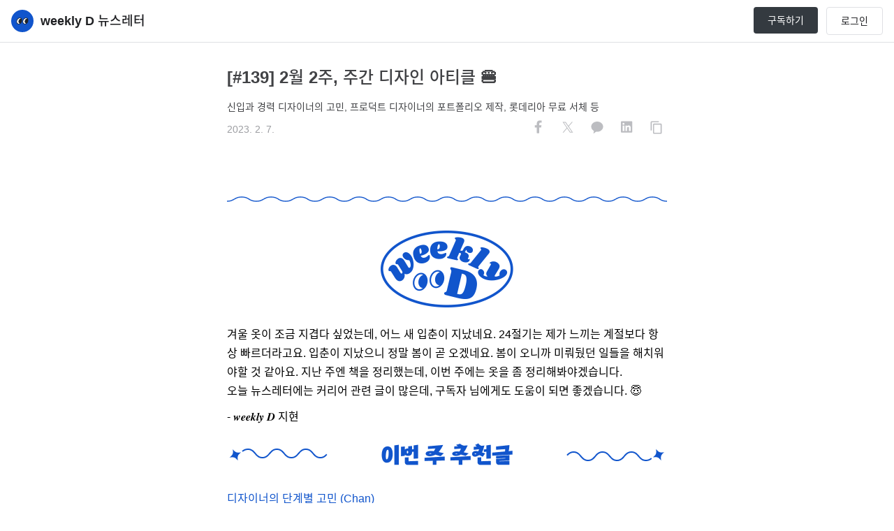

--- FILE ---
content_type: text/html; charset=utf-8
request_url: https://weeklyd.stibee.com/p/91/
body_size: 26755
content:
<!DOCTYPE html><html lang="ko"><head><meta charSet="utf-8"/><meta name="viewport" content="width=device-width, initial-scale=1"/><link rel="preload" as="image" href="https://img.stibee.com/2f7174ac-cb17-40a6-ab6f-fcc97f05c81c.png"/><link rel="stylesheet" href="/_next/static/css/d9f9758f1fea25dc.css" data-precedence="next"/><link rel="stylesheet" href="/_next/static/css/69a33488920180a0.css" data-precedence="next"/><link rel="preload" as="script" fetchPriority="low" href="/_next/static/chunks/webpack-188d7f3b030b9970.js"/><script src="/_next/static/chunks/1dd3208c-9c4f776674b9f2fb.js" async=""></script><script src="/_next/static/chunks/528-8415050f2ef4c3f0.js" async=""></script><script src="/_next/static/chunks/main-app-3dc13403102628ce.js" async=""></script><script src="/_next/static/chunks/706-6e2ca9732472b40f.js" async=""></script><script src="/_next/static/chunks/294-620c32ef62eab2c9.js" async=""></script><script src="/_next/static/chunks/app/blog/error-e53a5028f818a3a2.js" async=""></script><script src="/_next/static/chunks/990a3170-f6b3b654811a8397.js" async=""></script><script src="/_next/static/chunks/628-d04698f5b8baa113.js" async=""></script><script src="/_next/static/chunks/866-975e2e2d301ec138.js" async=""></script><script src="/_next/static/chunks/445-8d0aef5ae2a148bd.js" async=""></script><script src="/_next/static/chunks/976-8df1d2bb603c5e60.js" async=""></script><script src="/_next/static/chunks/329-f4f20ad284ad60e2.js" async=""></script><script src="/_next/static/chunks/624-f053d5361ecdd6ed.js" async=""></script><script src="/_next/static/chunks/app/layout-5fd261b45bd721be.js" async=""></script><script src="/_next/static/chunks/app/error-f1bcb7270a299f94.js" async=""></script><script src="/_next/static/chunks/app/global-error-0269c102b58f3b10.js" async=""></script><script src="/_next/static/chunks/146-7dfabe3043ac3e4d.js" async=""></script><script src="/_next/static/chunks/app/not-found-71fb21a7cff7e5e1.js" async=""></script><script src="/_next/static/chunks/app/blog/%5BblogId%5D/layout-17abe4c5f9751cb3.js" async=""></script><script src="/_next/static/chunks/2ed43723-d28540d2ce164503.js" async=""></script><script src="/_next/static/chunks/264-0cc95bbd8757414b.js" async=""></script><script src="/_next/static/chunks/709-f59c27a282c09be6.js" async=""></script><script src="/_next/static/chunks/app/blog/%5BblogId%5D/p/%5BcontentId%5D/page-f2e0714e4111e45c.js" async=""></script><title>[#139] 2월 2주, 주간 디자인 아티클 🍔</title><meta name="keywords" content="[#139] 2월 2주, 주간 디자인 아티클 🍔, 뉴스레터, newsletter, weekly D 뉴스레터"/><meta name="link-preload-noto-regular" content="&lt;link rel=&quot;preload&quot; href=&quot;//fonts.gstatic.com/ea/notosanskr/v2/NotoSansKR-Regular.woff2&quot; as=&quot;font&quot; type=&quot;font/woff2&quot; crossorigin&gt;"/><meta name="link-preload-noto-medium" content="&lt;link rel=&quot;preload&quot; href=&quot;//fonts.gstatic.com/ea/notosanskr/v2/NotoSansKR-Medium.woff2&quot; as=&quot;font&quot; type=&quot;font/woff2&quot; crossorigin&gt;"/><link rel="canonical" href="https://weeklyd.stibee.com/p/91/"/><meta property="og:title" content="[#139] 2월 2주, 주간 디자인 아티클 🍔"/><meta property="og:url" content="https://weeklyd.stibee.com/p/91/"/><meta property="og:site_name" content="weekly D 뉴스레터"/><meta property="og:image" content="https://img.stibee.com/2f7174ac-cb17-40a6-ab6f-fcc97f05c81c.png"/><meta property="og:image:width" content="1200"/><meta property="og:image:height" content="630"/><meta property="og:image:alt" content="[#139] 2월 2주, 주간 디자인 아티클 🍔"/><meta property="og:type" content="article"/><meta name="twitter:card" content="summary_large_image"/><meta name="twitter:title" content="[#139] 2월 2주, 주간 디자인 아티클 🍔"/><meta name="twitter:image" content="https://img.stibee.com/2f7174ac-cb17-40a6-ab6f-fcc97f05c81c.png"/><meta name="twitter:image:width" content="1200"/><meta name="twitter:image:height" content="630"/><meta name="twitter:image:alt" content="[#139] 2월 2주, 주간 디자인 아티클 🍔"/><link rel="icon" href="https://img.stibee.com/2f7174ac-cb17-40a6-ab6f-fcc97f05c81c.png"/><meta name="next-size-adjust"/><script src="/_next/static/chunks/polyfills-42372ed130431b0a.js" noModule=""></script><style data-styled="" data-styled-version="6.1.19">.ciBqzy{position:fixed;top:-60px;z-index:1000010;opacity:0;left:50%;transform:translateX(-50%);-webkit-transition:all ease-in-out .3s;-o-transition:all ease-in-out .3s;transition:all ease-in-out .3s;width:300px;filter:drop-shadow(0px 4px 8px rgba(0,0,0,0.12)) drop-shadow(0px 3px 1px rgba(0,0,0,0.04));}/*!sc*/
@media only screen and (max-width:800px){.ciBqzy{width:calc(100vw - 32px);}}/*!sc*/
.ciBqzy.show{top:16px;opacity:1;}/*!sc*/
.ciBqzy .alert{padding:12px 20px 12px;height:auto;display:flex;border-radius:8px;background-color:#ffffff;border:solid 1px var(--gray-800);border-width:1px;margin:0 auto;position:relative;}/*!sc*/
.ciBqzy .alert .msg{color:var(--gray-800);font-size:16px;line-height:26px;margin-left:12px;width:100%;white-space:pre-wrap;}/*!sc*/
data-styled.g1[id="styles__AlertBox-sc-b84fd2ca-0"]{content:"ciBqzy,"}/*!sc*/
.bewbMU{position:sticky;background:#fff;top:0px;width:100%;height:61px;border-bottom:1px solid var(--gray-300);z-index:100;justify-content:center;align-items:center;display:none;}/*!sc*/
.bewbMU.show{display:flex;}/*!sc*/
data-styled.g16[id="styles__Header-sc-af18fd46-0"]{content:"bewbMU,"}/*!sc*/
.jZWvjQ{width:100%;height:100%;margin:0 16px;padding:0;display:flex;align-items:center;justify-content:space-between;}/*!sc*/
@media only screen and (max-width:800px){.jZWvjQ{margin:0;}}/*!sc*/
.jZWvjQ .left{display:inline-flex;cursor:pointer;}/*!sc*/
@media only screen and (max-width:800px){.jZWvjQ .left{font-weight:600;line-height:32px;white-space:nowrap;overflow:hidden;text-overflow:ellipsis;}}/*!sc*/
.jZWvjQ .right{display:inline-flex;position:relative;}/*!sc*/
@media only screen and (max-width:800px){.jZWvjQ{padding:0 16px;}}/*!sc*/
data-styled.g17[id="styles__HeaderFrame-sc-af18fd46-1"]{content:"jZWvjQ,"}/*!sc*/
.YHcxt{width:32px;height:32px;border-radius:50%;overflow:hidden;margin-right:10px;}/*!sc*/
.YHcxt img{width:100%;height:100%;object-fit:cover;background:#fff;align-items:center;}/*!sc*/
data-styled.g19[id="styles__ProfileImage-sc-af18fd46-3"]{content:"YHcxt,"}/*!sc*/
.exBwyI{max-width:480px;font-size:18px;font-weight:600;font-size:18px;line-height:32px;white-space:nowrap;overflow:hidden;text-overflow:ellipsis;}/*!sc*/
@media only screen and (max-width:800px){.exBwyI{max-width:240px;}}/*!sc*/
data-styled.g20[id="styles__ProfileName-sc-af18fd46-4"]{content:"exBwyI,"}/*!sc*/
.IkGIw{display:block;height:38px;padding:12px 20px;border-radius:4px;background:var(--red-300);color:#fff;font-size:14px;line-height:14px;cursor:pointer;transition:all .3s;}/*!sc*/
.IkGIw.disabled{opacity:0.5;cursor:default;pointer-events:none;}/*!sc*/
@media only screen and (max-width:800px){.IkGIw{display:none;}}/*!sc*/
data-styled.g21[id="styles__SubscribeButton-sc-af18fd46-5"]{content:"IkGIw,"}/*!sc*/
.gkMzys{display:flex;align-items:center;justify-content:center;margin-left:12px;cursor:pointer;}/*!sc*/
.gkMzys:after{content:'로그인';font-size:14px;line-height:1;padding:12px 20px;border:1px solid var(--gray-300);border-radius:4px;}/*!sc*/
@media screen and (max-width:800px){.gkMzys >span{display:inline-block!important;}.gkMzys:after{content:none;}}/*!sc*/
data-styled.g22[id="styles__LoginStatus-sc-af18fd46-6"]{content:"gkMzys,"}/*!sc*/
.bbOvj{border-top:1px solid var(--gray-200);}/*!sc*/
data-styled.g26[id="styles__FooterLayout-sc-917d025d-0"]{content:"bbOvj,"}/*!sc*/
.cTIoQr{max-width:700px;font-size:12px;line-height:1.6;padding:24px 0;margin:0 auto;}/*!sc*/
.cTIoQr .pageinfo{display:flex;flex-direction:column;gap:4px;margin-bottom:16px;}/*!sc*/
.cTIoQr .pageinfo .pagename{font-size:14px;line-height:1.6;font-weight:600;}/*!sc*/
.cTIoQr .desc{color:var(--gray-900);padding-bottom:16px;}/*!sc*/
.cTIoQr .info{color:var(--gray-600);padding-bottom:8px;}/*!sc*/
.cTIoQr .info-policy{color:var(--gray-600);font-size:12px;line-height:1.6;}/*!sc*/
.cTIoQr .info-policy a{color:var(--gray-600);font-size:12px;line-height:1.6;position:relative;}/*!sc*/
.cTIoQr .info-policy a:not(:last-child)::after{content:' ';position:relative;top:2px;border-right:1px solid var(--gray-600);margin:0 8px;display:inline-block;height:12px;width:1px;}/*!sc*/
.cTIoQr .info-policy a.privacy{font-weight:600;}/*!sc*/
@media only screen and (max-width:800px){.cTIoQr{padding:40px 16px 32px;}}/*!sc*/
data-styled.g27[id="styles__FooterWrapper-sc-917d025d-1"]{content:"cTIoQr,"}/*!sc*/
.iOBlR{display:inline-flex;align-items:center;gap:10px;}/*!sc*/
.iOBlR .share-title{font-size:12px;line-height:1.6;}/*!sc*/
data-styled.g37[id="styles__Container-sc-13f53649-0"]{content:"iOBlR,"}/*!sc*/
.gwYfjz >[data-share] path:first-child{fill:#ffffff;}/*!sc*/
.gwYfjz >[data-share] path:last-child{fill:var(--gray-400);}/*!sc*/
.gwYfjz svg{width:32px;height:32px;}/*!sc*/
.gwYfjz:not(:last-child){margin-right:10px;}/*!sc*/
data-styled.g38[id="styles__Button-sc-13f53649-1"]{content:"gwYfjz,"}/*!sc*/
.eDeUvm{text-align:center;line-height:22.4px;padding:24px 16px;border-top:1px solid var(--gray-200);}/*!sc*/
.eDeUvm a{color:var(---gray-900);}/*!sc*/
.eDeUvm a:hover{color:var(---gray-900);}/*!sc*/
.eDeUvm .icon-stibee-face{display:block;margin-bottom:10px;}/*!sc*/
.eDeUvm .desc{white-space:pre-line;}/*!sc*/
data-styled.g52[id="styles__SponsorLayout-sc-17b93497-0"]{content:"eDeUvm,"}/*!sc*/
.cpQLba .ant-modal-wrap{position:absolute;height:100vh;top:0px;will-change:top;transform:translateZ(0);}/*!sc*/
.cpQLba .ant-modal-wrap .slide-up{top:0;}/*!sc*/
@media only screen and (max-width:800px){.cpQLba .ant-modal-wrap .ant-modal{width:calc(100% - 40px)!important;}}/*!sc*/
.cpQLba.is-fixed .ant-modal-wrap{position:fixed;top:0;}/*!sc*/
data-styled.g55[id="styles__ContentLayout-sc-bde50d7d-0"]{content:"cpQLba,"}/*!sc*/
.ccfWZY{position:relative;display:flex;align-items:center;flex-direction:column;justify-content:center;}/*!sc*/
@media only screen and (max-width:800px){.ccfWZY{padding:0 16px!important;}}/*!sc*/
.ccfWZY .text-template .email-content .public-email .inner .stb-container-full{min-width:630px;display:contents!important;}/*!sc*/
.ccfWZY .locked-content{width:100%;}/*!sc*/
.ccfWZY .email-content .public-email .inner .stb-container-full{min-width:100vw;max-width:710px;padding-bottom:40px!important;}/*!sc*/
.ccfWZY .email-content .public-email .inner .stb-container-full .stb-option-normal{width:100%!important;}/*!sc*/
.ccfWZY .email-content .public-email .inner >table.stb-container{width:100%!important;}/*!sc*/
.ccfWZY .email-content .public-email >.inner{padding-bottom:80px!important;}/*!sc*/
.ccfWZY .share-warpper{box-sizing:border-box;position:absolute;bottom:0;left:50%;max-width:630px;width:100%;transform:translateX(-50%);text-align:right;margin-bottom:32px;}/*!sc*/
@media only screen and (max-width:800px){.ccfWZY{padding:0;}.ccfWZY .share-warpper{padding:0 16px;}}/*!sc*/
data-styled.g57[id="styles__ContentBodyWrapper-sc-c1c87e85-0"]{content:"ccfWZY,"}/*!sc*/
.jvWJVt{border-top:1px solid var(--gray-300);border-bottom:1px solid var(--gray-300);}/*!sc*/
data-styled.g58[id="styles__Layout-sc-cdece4fd-0"]{content:"jvWJVt,"}/*!sc*/
.ePzEOo{display:flex;max-width:700px;margin:0 auto;justify-content:space-between;}/*!sc*/
@media only screen and (max-width:800px){.ePzEOo{flex-direction:column;}}/*!sc*/
data-styled.g59[id="styles__ContentPaginationWrapper-sc-cdece4fd-1"]{content:"ePzEOo,"}/*!sc*/
.fsSKqY{display:inline-flex;flex-direction:column;height:122px;width:50%;height:auto;align-items:left;color:var(--gray-500);font-size:14px;line-height:22px;}/*!sc*/
.fsSKqY .section{cursor:pointer;margin:16px 20px 16px 20px;}/*!sc*/
.fsSKqY .section .nav-title{color:var(--gray-500);}/*!sc*/
.fsSKqY .section .title{margin:16px 0 8px;font-size:16px;line-height:26px;height:52px;color:var(--gray-900);overflow:hidden;text-overflow:ellipsis;display:-webkit-box;-webkit-line-clamp:2;-webkit-box-orient:vertical;}/*!sc*/
.fsSKqY .section .date{display:flex;align-items:center;gap:4px;color:var(--gray-500);}/*!sc*/
.fsSKqY.disabled .section{cursor:default;}/*!sc*/
.fsSKqY.disabled .title{color:var(--gray-600);}/*!sc*/
.fsSKqY.prev .section{margin-left:0;}/*!sc*/
.fsSKqY.next{border-left:1px solid var(--gray-300);}/*!sc*/
.fsSKqY.next .section{margin-right:0;}/*!sc*/
@media only screen and (max-width:800px){.fsSKqY.prev,.fsSKqY.next{width:auto;height:auto;}.fsSKqY.prev .section,.fsSKqY.next .section{margin:16px 16px 16px 16px;}.fsSKqY.next{border-left:0;border-top:1px solid var(--gray-300);}}/*!sc*/
data-styled.g60[id="styles__PaginationButton-sc-cdece4fd-2"]{content:"fsSKqY,"}/*!sc*/
.eMLuHg{height:42px;padding:12px 20px;border-radius:4px;box-sizing:border-box;font-size:16px;width:auto;display:flex;align-items:center;justify-content:center;}/*!sc*/
data-styled.g61[id="SubscriptionButton__Button-sc-d517916b-0"]{content:"eMLuHg,"}/*!sc*/
.hQEMrN{padding:80px 0;max-width:630px;margin:0 auto;border-top:1px dashed var(--gray-400);}/*!sc*/
.hQEMrN>p.desc{color:var(--gray-600);font-size:16px;margin-bottom:24px;}/*!sc*/
@media only screen and (max-width:800px){.hQEMrN{padding:40px 16px;}.hQEMrN>p.desc{line-height:1.6;}}/*!sc*/
data-styled.g62[id="style__Subscription-sc-142a7638-0"]{content:"hQEMrN,"}/*!sc*/
.bNjmAH{display:flex;gap:4px;font-size:20px;font-weight:400;margin-bottom:6px;}/*!sc*/
.bNjmAH>span>em{font-weight:600;}/*!sc*/
@media only screen and (max-width:800px){.bNjmAH{gap:0;display:flex;flex-direction:column;margin-bottom:16px;}}/*!sc*/
data-styled.g63[id="style__NewLetterTitle-sc-142a7638-1"]{content:"bNjmAH,"}/*!sc*/
.gYYJwa{padding:32px 0 24px 0;max-width:630px;margin:0 auto;}/*!sc*/
@media only screen and (max-width:800px){.gYYJwa{padding:24px 16px;}}/*!sc*/
data-styled.g64[id="styles__ContentTitleWrapper-sc-317bf5a4-0"]{content:"gYYJwa,"}/*!sc*/
.dQLWMV{font-style:normal;font-weight:600;font-size:24px;line-height:36px;color:var(--gray-800);padding-bottom:8px;}/*!sc*/
data-styled.g65[id="styles__Title-sc-317bf5a4-1"]{content:"dQLWMV,"}/*!sc*/
.cJwCkS{font-size:14px;line-height:22px;color:var(--gray-800);}/*!sc*/
.cJwCkS .row{height:32px;display:flex;justify-content:space-between;align-items:center;gap:4px;}/*!sc*/
.cJwCkS .row .date{display:flex;align-items:center;gap:4px;color:var(--gray-500);}/*!sc*/
data-styled.g66[id="styles__Preview-sc-317bf5a4-2"]{content:"cJwCkS,"}/*!sc*/
</style></head><body class="__className_fde3a9 __variable_47a102 __variable_a04e31"><header class="styles__Header-sc-af18fd46-0 bewbMU show"><div class="styles__HeaderFrame-sc-af18fd46-1 jZWvjQ"><div class="left"><div class="styles__ProfileImage-sc-af18fd46-3 YHcxt"><img src="https://img.stibee.com/2f7174ac-cb17-40a6-ab6f-fcc97f05c81c.png" alt="profile_image"/></div><div class="styles__ProfileName-sc-af18fd46-4 exBwyI">weekly D 뉴스레터</div></div><div class="right"><button style="background-color:#343A40;color:#FFFFFF" class="styles__SubscribeButton-sc-af18fd46-5 IkGIw">구독하기</button><div class="styles__LoginStatus-sc-af18fd46-6 gkMzys"></div></div></div></header><div><div modalPosition="0" class="styles__ContentLayout-sc-bde50d7d-0 cpQLba"><div class="styles__ContentTitleWrapper-sc-317bf5a4-0 gYYJwa"><div class="styles__Title-sc-317bf5a4-1 dQLWMV">[#139] 2월 2주, 주간 디자인 아티클 🍔</div><div class="styles__Preview-sc-317bf5a4-2 cJwCkS"><div class="row">신입과 경력 디자이너의 고민, 프로덕트 디자이너의 포트폴리오 제작,  롯데리아 무료 서체 등</div><div class="row"><div class="date">2023. 2. 7.</div><div class="styles__Container-sc-13f53649-0 iOBlR share" align="horizontal"><div><button alt="페이스북 공유" class="styles__Button-sc-13f53649-1 gwYfjz share-button" iconsize="32"><svg xmlns="http://www.w3.org/2000/svg" width="24" height="24" fill="none" viewBox="0 0 24 24" data-share="facebook"><path fill="#3778F3" d="M12 24c6.627 0 12-5.373 12-12S18.627 0 12 0 0 5.373 0 12s5.373 12 12 12"></path><path fill="#fff" d="m14.811 12.456.378-2.463h-2.363V8.395c0-.674.33-1.331 1.388-1.331h1.075V4.967s-.975-.166-1.907-.166c-1.947 0-3.219 1.18-3.219 3.315v1.877H8v2.463h2.163v5.953a8.6 8.6 0 0 0 2.663 0v-5.953z"></path></svg></button><button alt="트위터 공유" class="styles__Button-sc-13f53649-1 gwYfjz share-button" iconsize="32"><svg xmlns="http://www.w3.org/2000/svg" width="24" height="24" data-share="twitter" viewBox="0 0 24 24"><path d="M12 24c6.629 0 12-5.371 12-12S18.629 0 12 0 0 5.371 0 12s5.371 12 12 12m0 0"></path><path fill="#fff" d="m13.066 11.23 4.168-4.832h-.988l-3.621 4.2-2.89-4.2H6.397l4.375 6.348-4.375 5.066h.989l3.824-4.43 3.055 4.43h3.336zm-1.355 1.57-.441-.632-3.528-5.027h1.52l2.843 4.058.446.633 3.695 5.273H14.73zm0 0"></path></svg></button><button alt="카카오톡 공유" class="styles__Button-sc-13f53649-1 gwYfjz share-button" iconsize="32"><svg xmlns="http://www.w3.org/2000/svg" width="24" height="24" fill="none" viewBox="0 0 24 24" data-share="kakao"><path fill="#FFEB00" d="M12 24c6.627 0 12-5.373 12-12S18.627 0 12 0 0 5.373 0 12s5.373 12 12 12"></path><path fill="#3C1E1E" d="M18.4 11.501c0 3.006-2.877 5.448-6.4 5.448-.397 0-.794-.027-1.141-.081l-2.58 1.878c-.05.054-.074.054-.124.054s-.074 0-.124-.054c-.05-.053-.1-.134-.05-.214l.596-2.442C6.79 15.097 5.6 13.38 5.6 11.448 5.6 8.442 8.478 6 12 6s6.375 2.442 6.4 5.501"></path></svg></button><button alt="링크드인 공유" class="styles__Button-sc-13f53649-1 gwYfjz share-button" iconsize="32"><svg xmlns="http://www.w3.org/2000/svg" width="24" height="24" fill="none" viewBox="0 0 24 24" data-share="linkedin"><path fill="#007BB6" d="M12 24c6.627 0 12-5.373 12-12S18.627 0 12 0 0 5.373 0 12s5.373 12 12 12"></path><path fill="#fff" d="M17.375 5.625c.465 0 .875.41.875.902V17c0 .492-.41.875-.875.875H6.848A.86.86 0 0 1 6 17V6.527c0-.492.383-.902.848-.902zm-7.684 10.5v-5.824H7.887v5.824zM8.79 9.48c.574 0 1.04-.464 1.04-1.039 0-.574-.466-1.066-1.04-1.066-.601 0-1.066.492-1.066 1.066s.465 1.04 1.066 1.04m7.711 6.645v-3.2c0-1.558-.355-2.788-2.187-2.788-.876 0-1.477.492-1.723.957h-.027V10.3H10.84v5.824h1.805v-2.871c0-.766.136-1.504 1.093-1.504.93 0 .93.875.93 1.531v2.844z"></path></svg></button><button alt="공유링크 복사" class="styles__Button-sc-13f53649-1 gwYfjz share-button" iconsize="32"><svg xmlns="http://www.w3.org/2000/svg" width="24" height="24" fill="none" viewBox="0 0 24 24" data-share="copy"><path fill="#EDEEF2" d="M12 24c6.627 0 12-5.373 12-12S18.627 0 12 0 0 5.373 0 12s5.373 12 12 12"></path><path fill="var(--gray-500)" d="M15.242 5.6H7.663c-.695 0-1.263.556-1.263 1.236v8.655h1.263V6.836h7.58zm1.895 2.472H10.19c-.695 0-1.264.557-1.264 1.237v8.654c0 .68.569 1.237 1.264 1.237h6.947c.695 0 1.263-.557 1.263-1.237V9.31c0-.68-.568-1.237-1.263-1.237m0 9.891H10.19V9.31h6.947z"></path></svg></button></div></div></div></div></div><div accesslevel="full" class="styles__ContentBodyWrapper-sc-c1c87e85-0 ccfWZY"><div class=""><div class="email-content"><!DOCTYPE html>
<html lang="ko">
<head>
	<title>[#139] 2월 2주, 주간 디자인 아티클</title>
	<meta charset="UTF-8">
	<meta name="viewport" content="initial-scale=1.0,maximum-scale=1.0,minimum-scale=1.0,user-scalable=yes,width=device-width,height=device-height" />
	<meta name="description" content="신입과 경력 디자이너의 고민, 프로덕트 디자이너의 포트폴리오 제작,  롯데리아 무료 서체 등" />
	<meta name="twitter:title" content="[#139] 2월 2주, 주간 디자인 아티클" />
	<meta name="twitter:description" content="신입과 경력 디자이너의 고민, 프로덕트 디자이너의 포트폴리오 제작,  롯데리아 무료 서체 등" />
	<meta name="twitter:card" content="summary" />
	<meta name="twitter:site" content="@stibeemail" />
	<meta name="twitter:image:src" content="https://img.stibee.com/3020_1673353276.png" />
	<meta property="og:type" content="article" />
	<meta property="og:title" content="[#139] 2월 2주, 주간 디자인 아티클" />
	<meta property="og:description" content="신입과 경력 디자이너의 고민, 프로덕트 디자이너의 포트폴리오 제작,  롯데리아 무료 서체 등" />
	<meta property="og:image" content="https://img.stibee.com/3020_1673353276.png" />
	<meta property="fb:app_id" content="966242223397117" />
	

<meta name="robots" content="noindex">
</head>
<body>
	<div class="public-email">
		<div class="inner">
<!DOCTYPE html><html><head><meta content="width=device-width, initial-scale=1, maximum-scale=1" name="viewport"><meta charset="UTF-8"><style>@media only screen and (max-width:640px) {.stb-container {}.stb-left-cell,.stb-right-cell {max-width: 100% !important;width: 100% !important;box-sizing: border-box;}.stb-image-box td {text-align: center;}.stb-image-box td img {width: 100%;}.stb-block {width: 100%!important;}table.stb-cell {width: 100%!important;}.stb-cell td,.stb-left-cell td,.stb-right-cell td {width: 100%!important;}img.stb-justify {width: 100%!important;}}.stb-left-cell p,.stb-right-cell p {margin: 0!important;}.stb-container table.munged {width: 100% !important; table-layout: auto !important; } .stb-container td.munged {width: 100% !important; white-space: normal !important;} </style></head><body style="width:100%;background-color:#ffffff;margin:0px;"><div class="stb-container-full"style="width:100%;padding:40px 0;background-color:#ffffff;margin:0 auto;display:block;"><table class="stb-container stb-option-normal" cellpadding="0" cellspacing="0" border="0" bordercolor="" align="center" style="margin:0px auto;width:94%;max-width:630px;border-width:0;border: 0;border-style:solid;box-sizing:border-box;;"><tbody><tr style="margin: 0;padding:0;"><td style="width:100%;max-width:630px;margin:0 auto;position:relative;border-spacing:0;border:0;clear:both;border-collapse:separate;padding:0;overflow:hidden;_width:630px;"><div style="height:0px;max-height:0px;border-width:0px;border: 0px;border-color:initial;border-image:initial;visibility:hidden;line-height:0px;font-size:0px;overflow:hidden;display:none;">신입과 경력 디자이너의 고민, 프로덕트 디자이너의 포트폴리오 제작,  롯데리아 무료 서체 등</div><div class="stb-block-outer"><table class="stb-block stb-cols-1" border="0" cellpadding="0" cellspacing="0" style="overflow:hidden;margin:0px auto;padding:0px;width:100%;max-width:630px;clear:both;line-height:1.7;border-width:0px;border: 0px;font-size:14px;border:0;box-sizing:border-box;" width="100%"><tbody><tr><td><table class="stb-cell-wrap" border="0" cellpadding="0" cellspacing="0" width="100%"><tbody><tr><td style="text-align:center;font-size:0;"><div class="stb-left-cell" style="max-width:630px;width:100%!important;margin:0;vertical-align:top;border-collapse:collapse;box-sizing:border-box;font-size:unset;mso-table-lspace:0pt;mso-table-rspace:0pt;-ms-text-size-adjust:100%;-webkit-text-size-adjust:100%;display:inline-block;"><div class="stb-image-box" style="text-align:center;margin:0px;width:100%;box-sizing:border-box;clear:both;;"><table border="0" cellpadding="0" cellspacing="0" style="width:100%;" aling="center"><tbody><tr><td style="padding:0px 0px 15px 0px;;text-align:center;font-size:0;border:0;line-height:0;width:100%;box-sizing:border-box;"><img src="https://img.stibee.com/3020_1660111505.png" style="width:100%;display:inline;vertical-align:bottom;text-align:center;max-width:100%;height:auto;border:0;" width="630" class="stb-center"></td></tr></tbody></table></div></div></td></tr></tbody></table></td></tr></tbody></table></div><div class="stb-block-outer"><table class="stb-block stb-cols-1" border="0" cellpadding="0" cellspacing="0" style="overflow:hidden;margin:0px auto;padding:0px;width:100%;max-width:630px;clear:both;line-height:1.7;border-width:0px;border: 0px;font-size:14px;border:0;box-sizing:border-box;" width="100%"><tbody><tr><td><table class="stb-cell-wrap" border="0" cellpadding="0" cellspacing="0" width="100%"><tbody><tr><td style="text-align:center;font-size:0;"><div class="stb-left-cell" style="max-width:630px;width:100%!important;margin:0;vertical-align:top;border-collapse:collapse;box-sizing:border-box;font-size:unset;mso-table-lspace:0pt;mso-table-rspace:0pt;-ms-text-size-adjust:100%;-webkit-text-size-adjust:100%;display:inline-block;"><div class="stb-image-box" style="text-align:center;margin:0px;width:100%;box-sizing:border-box;clear:both;;"><table border="0" cellpadding="0" cellspacing="0" style="width:100%;" aling="center"><tbody><tr><td style="padding:5px 0px 5px 0px;padding-bottom:0;;text-align:center;font-size:0;border:0;line-height:0;width:100%;box-sizing:border-box;"><img src="https://img.stibee.com/3020_1653354482.png?pybevrbu" style="width:600px;display:inline;vertical-align:bottom;text-align:center;max-width:100%;height:auto;border:0;" width="600" class="stb-center"></td></tr></tbody></table></div><div class="stb-text-box" style="text-align:left;margin:0px;;line-height:1.7;word-break:break-word;font-size:16px;font-family:AppleSDGothic, apple sd gothic neo, noto sans korean, noto sans korean regular, noto sans cjk kr, noto sans cjk, nanum gothic, malgun gothic, dotum, arial, helvetica, MS Gothic, sans-serif!important;;-ms-text-size-adjust: 100%;-webkit-text-size-adjust: 100%;color:#000000;clear:both;border:0;mso-line-height-rule-rule:exactly;"><table class="stb-text-box-inner" border="0" cellpadding="0" cellspacing="0" style="width:100%;"><tbody><tr><td style="padding:5px 0px 5px 0px;padding-top:20px;font-size:16px;line-height:1.7;word-break:break-word;color:#000000;border:0;font-family:AppleSDGothic, apple sd gothic neo, noto sans korean, noto sans korean regular, noto sans cjk kr, noto sans cjk, nanum gothic, malgun gothic, dotum, arial, helvetica, MS Gothic, sans-serif!important;;-ms-text-size-adjust: 100%;-webkit-text-size-adjust: 100%;width:100%;"><div>겨울 옷이 조금 지겹다 싶었는데, 어느 새 입춘이 지났네요. 24절기는 제가 느끼는 계절보다 항상 빠르더라고요. 입춘이 지났으니 정말 봄이 곧 오겠네요. 봄이 오니까 미뤄뒀던 일들을 해치워야할 것 같아요. 지난 주엔 책을 정리했는데, 이번 주에는 옷을 좀 정리해봐야겠습니다.&nbsp;</div>
<div>오늘 뉴스레터에는 커리어 관련 글이 많은데, 구독자 님에게도 도움이 되면 좋겠습니다. 😇</div></td></tr></tbody></table></div></div></td></tr></tbody></table></td></tr></tbody></table></div><div class="stb-block-outer"><table class="stb-block stb-cols-1" border="0" cellpadding="0" cellspacing="0" style="overflow:hidden;margin:0px auto;padding:0px;width:100%;max-width:630px;clear:both;line-height:1.7;border-width:0px;border: 0px;font-size:14px;border:0;box-sizing:border-box;" width="100%"><tbody><tr><td><table class="stb-cell-wrap" border="0" cellpadding="0" cellspacing="0" width="100%"><tbody><tr><td style="text-align:center;font-size:0;"><div class="stb-left-cell" style="max-width:630px;width:100%!important;margin:0;vertical-align:top;border-collapse:collapse;box-sizing:border-box;font-size:unset;mso-table-lspace:0pt;mso-table-rspace:0pt;-ms-text-size-adjust:100%;-webkit-text-size-adjust:100%;display:inline-block;"><div class="stb-text-box" style="text-align:left;margin:0px;;line-height:1.7;word-break:break-word;font-size:16px;font-family:AppleSDGothic, apple sd gothic neo, noto sans korean, noto sans korean regular, noto sans cjk kr, noto sans cjk, nanum gothic, malgun gothic, dotum, arial, helvetica, MS Gothic, sans-serif!important;;-ms-text-size-adjust: 100%;-webkit-text-size-adjust: 100%;color:#000000;clear:both;border:0;mso-line-height-rule-rule:exactly;"><table class="stb-text-box-inner" border="0" cellpadding="0" cellspacing="0" style="width:100%;"><tbody><tr><td style="padding:5px 0px 5px 0px;font-size:16px;line-height:1.7;word-break:break-word;color:#000000;border:0;font-family:AppleSDGothic, apple sd gothic neo, noto sans korean, noto sans korean regular, noto sans cjk kr, noto sans cjk, nanum gothic, malgun gothic, dotum, arial, helvetica, MS Gothic, sans-serif!important;;-ms-text-size-adjust: 100%;-webkit-text-size-adjust: 100%;width:100%;"><div>- 𝒘𝒆𝒆𝒌𝒍𝒚 𝑫 지현</div></td></tr></tbody></table></div></div></td></tr></tbody></table></td></tr></tbody></table></div><div class="stb-block-outer"><table class="stb-block stb-cols-1" border="0" cellpadding="0" cellspacing="0" style="overflow:hidden;margin:0px auto;padding:0px;width:100%;max-width:630px;clear:both;line-height:1.7;border-width:0px;border: 0px;font-size:14px;border:0;box-sizing:border-box;" width="100%"><tbody><tr><td><table class="stb-cell-wrap" border="0" cellpadding="0" cellspacing="0" width="100%"><tbody><tr><td style="text-align:center;font-size:0;"><div class="stb-left-cell" style="max-width:630px;width:100%!important;margin:0;vertical-align:top;border-collapse:collapse;box-sizing:border-box;font-size:unset;mso-table-lspace:0pt;mso-table-rspace:0pt;-ms-text-size-adjust:100%;-webkit-text-size-adjust:100%;display:inline-block;"><div class="stb-image-box" style="text-align:center;margin:0px;width:100%;box-sizing:border-box;clear:both;;"><table border="0" cellpadding="0" cellspacing="0" style="width:100%;" aling="center"><tbody><tr><td style="padding:15px 0px 15px 0px;;text-align:center;font-size:0;border:0;line-height:0;width:100%;box-sizing:border-box;"><img src="https://img.stibee.com/3020_1672635747.png" style="width:100%;display:inline;vertical-align:bottom;text-align:center;max-width:100%;height:auto;border:0;" width="630" class="stb-center"></td></tr></tbody></table></div></div></td></tr></tbody></table></td></tr></tbody></table></div><div class="stb-block-outer"><table class="stb-block stb-cols-1" border="0" cellpadding="0" cellspacing="0" style="overflow:hidden;margin:0px auto;padding:0px;width:100%;max-width:630px;clear:both;line-height:1.7;border-width:0px;border: 0px;font-size:14px;border:0;box-sizing:border-box;" width="100%"><tbody><tr><td><table class="stb-cell-wrap" border="0" cellpadding="0" cellspacing="0" width="100%"><tbody><tr><td style="text-align:center;font-size:0;"><div class="stb-left-cell" style="max-width:630px;width:100%!important;margin:0;vertical-align:top;border-collapse:collapse;box-sizing:border-box;font-size:unset;mso-table-lspace:0pt;mso-table-rspace:0pt;-ms-text-size-adjust:100%;-webkit-text-size-adjust:100%;display:inline-block;"><div class="stb-text-box" style="text-align:left;margin:0px;;line-height:1.7;word-break:break-word;font-size:16px;font-family:AppleSDGothic, apple sd gothic neo, noto sans korean, noto sans korean regular, noto sans cjk kr, noto sans cjk, nanum gothic, malgun gothic, dotum, arial, helvetica, MS Gothic, sans-serif!important;;-ms-text-size-adjust: 100%;-webkit-text-size-adjust: 100%;color:#000000;clear:both;border:0;mso-line-height-rule-rule:exactly;"><table class="stb-text-box-inner" border="0" cellpadding="0" cellspacing="0" style="width:100%;"><tbody><tr><td style="padding:15px 0px 5px 0px;font-size:16px;line-height:1.7;word-break:break-word;color:#000000;border:0;font-family:AppleSDGothic, apple sd gothic neo, noto sans korean, noto sans korean regular, noto sans cjk kr, noto sans cjk, nanum gothic, malgun gothic, dotum, arial, helvetica, MS Gothic, sans-serif!important;;-ms-text-size-adjust: 100%;-webkit-text-size-adjust: 100%;width:100%;"><div><a href="https://brunch.co.kr/@96chan/63" target="_blank" style="text-decoration: underline; color: rgb(17, 85, 204); font-weight: normal;">디자이너의 단계별 고민 (Chan)</a></div>
<ul style="padding: 0px; margin: 0px 0px 0px 30px;">
<li>신입과 경력 디자이너의 고민의 차이에 대한 글입니다. 저의 경험을 떠올려보니 저도 비슷한 고민을 했었네요. 신입 때에는 디자인 파일의 완성도에 집중했다면, 경력일 때는 최종 결과물은 디자인 파일이 아니고 운영 중인 서비스라는 생각을 하게 되었습니다. 그러다 보니 디테일한 부분은 개발자와 얘기하면서 같이 수정해 나갔던 것 같아요. 디자인 파일도 물론 중요합니다. 😊</li>
</ul></td></tr></tbody></table></div></div></td></tr></tbody></table></td></tr></tbody></table></div><div class="stb-block-outer"><table class="stb-block stb-cols-1" border="0" cellpadding="0" cellspacing="0" style="overflow:hidden;margin:0px auto;padding:0px;width:100%;max-width:630px;clear:both;line-height:1.7;border-width:0px;border: 0px;font-size:14px;border:0;box-sizing:border-box;" width="100%"><tbody><tr><td><table class="stb-cell-wrap" border="0" cellpadding="0" cellspacing="0" width="100%"><tbody><tr><td style="text-align:center;font-size:0;"><div class="stb-left-cell" style="max-width:630px;width:100%!important;margin:0;vertical-align:top;border-collapse:collapse;box-sizing:border-box;font-size:unset;mso-table-lspace:0pt;mso-table-rspace:0pt;-ms-text-size-adjust:100%;-webkit-text-size-adjust:100%;display:inline-block;"><div class="stb-text-box" style="text-align:left;margin:0px;;line-height:1.7;word-break:break-word;font-size:16px;font-family:AppleSDGothic, apple sd gothic neo, noto sans korean, noto sans korean regular, noto sans cjk kr, noto sans cjk, nanum gothic, malgun gothic, dotum, arial, helvetica, MS Gothic, sans-serif!important;;-ms-text-size-adjust: 100%;-webkit-text-size-adjust: 100%;color:#000000;clear:both;border:0;mso-line-height-rule-rule:exactly;"><table class="stb-text-box-inner" border="0" cellpadding="0" cellspacing="0" style="width:100%;"><tbody><tr><td style="padding:15px 0px 5px 0px;font-size:16px;line-height:1.7;word-break:break-word;color:#000000;border:0;font-family:AppleSDGothic, apple sd gothic neo, noto sans korean, noto sans korean regular, noto sans cjk kr, noto sans cjk, nanum gothic, malgun gothic, dotum, arial, helvetica, MS Gothic, sans-serif!important;;-ms-text-size-adjust: 100%;-webkit-text-size-adjust: 100%;width:100%;"><div><a href="https://brunch.co.kr/@25f10166b0524ef/4" target="_blank" style="text-decoration: underline; color: rgb(17, 85, 204); font-weight: normal;">프로덕트 디자인 포트폴리오 제작기 (3/3) (돌체라떼)</a></div>
<ul style="padding: 0px; margin: 0px 0px 0px 30px;">
<li>프로덕트 디자이너의 포폴이 정석 느낌이네요. 문제, 해결, 결과까지 하나의 프로젝트마다 완결성 있게 만드는 게 중요한 것 같아요. 요즘엔 결과 다음에 어떤 점을 배웠고, 다음에 어떻게 해볼 것인지를 적기도 하더라고요.(lesson&learn) 제품 개발이 완결이 있는 게 아니라 계속 발전하는 것이기 때문에 완벽한 답은 없다고 생각합니다. 해결책을 어떤 과정으로 찾았고, 어떻게 제품에 녹여냈는지가 잘 보이면 좋은 포폴인 것 같아요. 포폴 준비하시는 분들에게 도움이 되는 글입니다.</li>
</ul></td></tr></tbody></table></div></div></td></tr></tbody></table></td></tr></tbody></table></div><div class="stb-block-outer"><table class="stb-block stb-cols-1" border="0" cellpadding="0" cellspacing="0" style="overflow:hidden;margin:0px auto;padding:0px;width:100%;max-width:630px;clear:both;line-height:1.7;border-width:0px;border: 0px;font-size:14px;border:0;box-sizing:border-box;" width="100%"><tbody><tr><td><table class="stb-cell-wrap" border="0" cellpadding="0" cellspacing="0" width="100%"><tbody><tr><td style="text-align:center;font-size:0;"><div class="stb-left-cell" style="max-width:630px;width:100%!important;margin:0;vertical-align:top;border-collapse:collapse;box-sizing:border-box;font-size:unset;mso-table-lspace:0pt;mso-table-rspace:0pt;-ms-text-size-adjust:100%;-webkit-text-size-adjust:100%;display:inline-block;"><div class="stb-text-box" style="text-align:left;margin:0px;;line-height:1.7;word-break:break-word;font-size:16px;font-family:AppleSDGothic, apple sd gothic neo, noto sans korean, noto sans korean regular, noto sans cjk kr, noto sans cjk, nanum gothic, malgun gothic, dotum, arial, helvetica, MS Gothic, sans-serif!important;;-ms-text-size-adjust: 100%;-webkit-text-size-adjust: 100%;color:#000000;clear:both;border:0;mso-line-height-rule-rule:exactly;"><table class="stb-text-box-inner" border="0" cellpadding="0" cellspacing="0" style="width:100%;"><tbody><tr><td style="padding:15px 0px 5px 0px;font-size:16px;line-height:1.7;word-break:break-word;color:#000000;border:0;font-family:AppleSDGothic, apple sd gothic neo, noto sans korean, noto sans korean regular, noto sans cjk kr, noto sans cjk, nanum gothic, malgun gothic, dotum, arial, helvetica, MS Gothic, sans-serif!important;;-ms-text-size-adjust: 100%;-webkit-text-size-adjust: 100%;width:100%;"><div><a href="https://brunch.co.kr/@myloverkhs/54" target="_blank" style="text-decoration: underline; color: rgb(17, 85, 204); font-weight: normal;">PM 포트폴리오 만들고 취뽀하기 (뉴비 기획자)</a></div>
<ul style="padding: 0px; margin: 0px 0px 0px 30px;">
<li>디자이너 포폴은 익숙한데, PM의 포폴 구성은 어떨지 궁금했습니다. 문제와 해결의 과정이 담겨야 하는 것은 똑같네요. 디자이너는 문제를 분석하고, 해결책을 시각적인 결과물로 정리한다면, PM은 문제를 정의하기 위해 리서치 부분부터 시작하는 것 같네요.&nbsp;</li>
<li>만약 신입으로 준비한다면 혼자 결과물을 만드는 것보다는 작게라도 협업을 해보시는 것을 추천드립니다. 제품 개발은 협업이 필수이기 때문에 사이드 프로젝트로 시작부터 끝까지 같이 해보면 실제 업무에도 도움이 많이 될 것 같아요. 곧 이직의 시즌이죠. 포폴 준비를 잘하셔서 모두들 이직, 취업 성공하시기를!!&nbsp;</li>
</ul></td></tr></tbody></table></div></div></td></tr></tbody></table></td></tr></tbody></table></div><div class="stb-block-outer"><table class="stb-block stb-cols-1" border="0" cellpadding="0" cellspacing="0" style="overflow:hidden;margin:0px auto;padding:0px;width:100%;max-width:630px;clear:both;line-height:1.7;border-width:0px;border: 0px;font-size:14px;border:0;box-sizing:border-box;" width="100%"><tbody><tr><td><table class="stb-cell-wrap" border="0" cellpadding="0" cellspacing="0" width="100%"><tbody><tr><td style="text-align:center;font-size:0;"><div class="stb-left-cell" style="max-width:630px;width:100%!important;margin:0;vertical-align:top;border-collapse:collapse;box-sizing:border-box;font-size:unset;mso-table-lspace:0pt;mso-table-rspace:0pt;-ms-text-size-adjust:100%;-webkit-text-size-adjust:100%;display:inline-block;"><div class="stb-text-box" style="text-align:left;margin:0px;;line-height:1.7;word-break:break-word;font-size:16px;font-family:AppleSDGothic, apple sd gothic neo, noto sans korean, noto sans korean regular, noto sans cjk kr, noto sans cjk, nanum gothic, malgun gothic, dotum, arial, helvetica, MS Gothic, sans-serif!important;;-ms-text-size-adjust: 100%;-webkit-text-size-adjust: 100%;color:#000000;clear:both;border:0;mso-line-height-rule-rule:exactly;"><table class="stb-text-box-inner" border="0" cellpadding="0" cellspacing="0" style="width:100%;"><tbody><tr><td style="padding:15px 0px 5px 0px;font-size:16px;line-height:1.7;word-break:break-word;color:#000000;border:0;font-family:AppleSDGothic, apple sd gothic neo, noto sans korean, noto sans korean regular, noto sans cjk kr, noto sans cjk, nanum gothic, malgun gothic, dotum, arial, helvetica, MS Gothic, sans-serif!important;;-ms-text-size-adjust: 100%;-webkit-text-size-adjust: 100%;width:100%;"><div><a href="https://brunch.co.kr/@buddy1358/28" target="_blank" style="text-decoration: underline; color: rgb(17, 85, 204); font-weight: normal;">피드백을 통해 성장하는 디자이너 (김성빈)</a></div>
<ul style="padding: 0px; margin: 0px 0px 0px 30px;">
<li style="color: ; "><span style="background-color: #e3edff; font-family: 'nanum myoungjo', 바탕, batang, 바탕, MS Mincho, serif;" class="stb-hilitecolor-colored">저는 '피드백의 의도를 먼저 파악하는 디자이너'가 피드백을 받을 준비가 되었다고 생각합니다. 즉, 왜 이런 피드백을 줬을지 그 시작점을 찾는 것입니다.</span></li>
<li style="color: ; "><span style="background-color: #e3edff; font-family: 'nanum myoungjo', 바탕, batang, 바탕, MS Mincho, serif;" class="stb-hilitecolor-colored">결국, 피드백을 주는 사람도 프로젝트를 충분히 이해하고 있어야 정말 먹히는 피드백을 제시할 수 있습니다.</span></li>
<li>피드백을 받는 사람도, 주는 사람도 서로 준비가 되어 있어야 좋은 결과물을 만들 수 있겠네요. 글에서는 피드백을 받고 어떻게 적용할지 보다는 '왜'에 집중하라고 이야기합니다. 저도 의도를 파고들기보다는 제가 피드백을 어떻게 소화해서 적용할지를 더 고민했던 것 같아요. 하지만, 의도를 파악하면, 더 좋은 해결책을 적용할 수 있도 있겠죠.&nbsp;</li>
<li>피드백을 줄 때도 프로젝트를 잘 이해하는 게 중요합니다. 또, 적용할 방법보다는 왜 그런 해결책을 생각했는지를 같이 얘기하는 게 좋습니다. 문제에 집중해야 좋은 피드백을 주고받을 수 있는 것 같아요.&nbsp;<a href="https://brunch.co.kr/@buddy1358/28" style="font-weight: normal; font-style: normal; text-decoration: underline; color: #1155cc;" class="stb-underline" target="_blank"></a></li>
</ul></td></tr></tbody></table></div></div></td></tr></tbody></table></td></tr></tbody></table></div><div class="stb-block-outer"><table class="stb-block stb-cols-1" border="0" cellpadding="0" cellspacing="0" style="overflow:hidden;margin:0px auto;padding:0px;width:100%;max-width:630px;clear:both;line-height:1.7;border-width:0px;border: 0px;font-size:14px;border:0;box-sizing:border-box;" width="100%"><tbody><tr><td><table class="stb-cell-wrap" border="0" cellpadding="0" cellspacing="0" width="100%"><tbody><tr><td style="text-align:center;font-size:0;"><div class="stb-left-cell" style="max-width:630px;width:100%!important;margin:0;vertical-align:top;border-collapse:collapse;box-sizing:border-box;font-size:unset;mso-table-lspace:0pt;mso-table-rspace:0pt;-ms-text-size-adjust:100%;-webkit-text-size-adjust:100%;display:inline-block;"><div class="stb-text-box" style="text-align:left;margin:0px;;line-height:1.7;word-break:break-word;font-size:16px;font-family:AppleSDGothic, apple sd gothic neo, noto sans korean, noto sans korean regular, noto sans cjk kr, noto sans cjk, nanum gothic, malgun gothic, dotum, arial, helvetica, MS Gothic, sans-serif!important;;-ms-text-size-adjust: 100%;-webkit-text-size-adjust: 100%;color:#000000;clear:both;border:0;mso-line-height-rule-rule:exactly;"><table class="stb-text-box-inner" border="0" cellpadding="0" cellspacing="0" style="width:100%;"><tbody><tr><td style="padding:15px 0px 5px 0px;font-size:16px;line-height:1.7;word-break:break-word;color:#000000;border:0;font-family:AppleSDGothic, apple sd gothic neo, noto sans korean, noto sans korean regular, noto sans cjk kr, noto sans cjk, nanum gothic, malgun gothic, dotum, arial, helvetica, MS Gothic, sans-serif!important;;-ms-text-size-adjust: 100%;-webkit-text-size-adjust: 100%;width:100%;"><div><a href="https://careerly.co.kr/comments/75820?utm_campaign=user-share" style="font-weight: normal; font-style: normal; text-decoration: underline; color: #1155cc;" class="stb-underline" target="_blank">커리어에 대해 생각하는 방법 (이유진)</a> <span style="font-size: 14px; font-style: italic; color: #747579;" class="stb-italic stb-fore-colored">번역글</span></div>
<ul style="padding: 0px; margin: 0px 0px 0px 30px;">
<li style="color: ; "><span style="background-color: #e3edff; font-family: 'nanum myoungjo', 바탕, batang, 바탕, MS Mincho, serif;" class="stb-hilitecolor-colored">그러니 "승진을 위해서는 무엇이 필요한가?"라고 묻지 마세요 대신 다음과 같이 질문하세요. "고객(또는 잠재 고객)을 만족시키기 위해 어떻게 더 많은 일을 할 수 있을까?", "영향력을 높이려면 어떤 기술을 개발해야 할까?"</span></li>
<li style="color: ; "><span style="background-color: #e3edff; font-family: 'nanum myoungjo', 바탕, batang, 바탕, MS Mincho, serif;" class="stb-hilitecolor-colored">당신의 매니저를 심판이 아닌 코치로 대하세요.</span></li>
<li>전 페이스북 디자인 부분 부사장을 지냈던 줄리 주오(Julie Zhuo)가 쓴 커리어에 대한 글을 번역해서 소개한 것을 발견해서 공유합니다. 승진을 위해서가 아니라 자신의 미래 모습을 그려보라는 조언이 인상적입니다. 승진은 결국 회사 안에서만 의미 있기 때문인 것 같아요. 커리어라고 하면 회사 밖에서도 충분히 성장할 수 있으니까요. 커리어에 대해서 생각해 볼 수 있게 하는 글입니다.&nbsp;</li>
</ul></td></tr></tbody></table></div></div></td></tr></tbody></table></td></tr></tbody></table></div><div class="stb-block-outer"><table class="stb-block stb-cols-1" border="0" cellpadding="0" cellspacing="0" style="overflow:hidden;margin:0px auto;padding:0px;width:100%;max-width:630px;clear:both;line-height:1.7;border-width:0px;border: 0px;font-size:14px;border:0;box-sizing:border-box;" width="100%"><tbody><tr><td><table class="stb-cell-wrap" border="0" cellpadding="0" cellspacing="0" width="100%"><tbody><tr><td style="text-align:center;font-size:0;"><div class="stb-left-cell" style="max-width:630px;width:100%!important;margin:0;vertical-align:top;border-collapse:collapse;box-sizing:border-box;font-size:unset;mso-table-lspace:0pt;mso-table-rspace:0pt;-ms-text-size-adjust:100%;-webkit-text-size-adjust:100%;display:inline-block;"><div class="stb-text-box" style="text-align:left;margin:0px;;line-height:1.7;word-break:break-word;font-size:16px;font-family:AppleSDGothic, apple sd gothic neo, noto sans korean, noto sans korean regular, noto sans cjk kr, noto sans cjk, nanum gothic, malgun gothic, dotum, arial, helvetica, MS Gothic, sans-serif!important;;-ms-text-size-adjust: 100%;-webkit-text-size-adjust: 100%;color:#000000;clear:both;border:0;mso-line-height-rule-rule:exactly;"><table class="stb-text-box-inner" border="0" cellpadding="0" cellspacing="0" style="width:100%;"><tbody><tr><td style="padding:15px 0px 5px 0px;font-size:16px;line-height:1.7;word-break:break-word;color:#000000;border:0;font-family:AppleSDGothic, apple sd gothic neo, noto sans korean, noto sans korean regular, noto sans cjk kr, noto sans cjk, nanum gothic, malgun gothic, dotum, arial, helvetica, MS Gothic, sans-serif!important;;-ms-text-size-adjust: 100%;-webkit-text-size-adjust: 100%;width:100%;"><div><a href="https://www.yoondesign-m.com/1006" target="_blank" style="text-decoration: underline; color: rgb(17, 85, 204); font-weight: normal;">[TYPE÷] 따끈따끈 신규 폰트 「벨리곰체」에 관해 나눈 TDC 타입 디자이너들의 스몰토크 (Yoondesign M)</a></div>
<ul style="padding: 0px; margin: 0px 0px 0px 30px;">
<li>귀여운 벨리곰체를 만든 과정을 디자이너들의 대화 형식으로 소개하는 글입니다. 벨리곰의 느낌을 유지하면서 서체를 만드는 게 쉽지 않았을 것 같은데 결과물이 너무 귀엽네요! 🐻💖 <a href="https://font.co.kr/single/detail?pd_idx=10488" target="_blank" style="text-decoration: underline; color: rgb(17, 85, 204); font-weight: normal;">👉 여기에서 테스트로 써볼 수 있어요!</a></li>
</ul></td></tr></tbody></table></div></div></td></tr></tbody></table></td></tr></tbody></table></div><div class="stb-block-outer"><table class="stb-block stb-cols-1" border="0" cellpadding="0" cellspacing="0" style="overflow:hidden;margin:0px auto;padding:0px;width:100%;max-width:630px;clear:both;line-height:1.7;border-width:0px;border: 0px;font-size:14px;border:0;box-sizing:border-box;" width="100%"><tbody><tr><td><table class="stb-cell-wrap" border="0" cellpadding="0" cellspacing="0" width="100%"><tbody><tr><td style="text-align:center;font-size:0;"><div class="stb-left-cell" style="max-width:630px;width:100%!important;margin:0;vertical-align:top;border-collapse:collapse;box-sizing:border-box;font-size:unset;mso-table-lspace:0pt;mso-table-rspace:0pt;-ms-text-size-adjust:100%;-webkit-text-size-adjust:100%;display:inline-block;"><div class="stb-text-box" style="text-align:left;margin:0px;;line-height:1.7;word-break:break-word;font-size:16px;font-family:AppleSDGothic, apple sd gothic neo, noto sans korean, noto sans korean regular, noto sans cjk kr, noto sans cjk, nanum gothic, malgun gothic, dotum, arial, helvetica, MS Gothic, sans-serif!important;;-ms-text-size-adjust: 100%;-webkit-text-size-adjust: 100%;color:#000000;clear:both;border:0;mso-line-height-rule-rule:exactly;"><table class="stb-text-box-inner" border="0" cellpadding="0" cellspacing="0" style="width:100%;"><tbody><tr><td style="padding:15px 0px 5px 0px;font-size:16px;line-height:1.7;word-break:break-word;color:#000000;border:0;font-family:AppleSDGothic, apple sd gothic neo, noto sans korean, noto sans korean regular, noto sans cjk kr, noto sans cjk, nanum gothic, malgun gothic, dotum, arial, helvetica, MS Gothic, sans-serif!important;;-ms-text-size-adjust: 100%;-webkit-text-size-adjust: 100%;width:100%;"><div><a href="https://heypop.kr/n/48421/" target="_blank" style="text-decoration: underline; color: rgb(17, 85, 204); font-weight: normal;">진심을 전하는 방법, 유한락스 &lt;더 화이트 북&gt; ① (헤이팝)</a></div>
<ul style="padding: 0px; margin: 0px 0px 0px 30px;">
<li>유한락스는 질문 답변 게시판에서 친절하고 명쾌한 답변을 하는 것으로 유명하죠. 유한락스에서 브랜드 북을 만들었다고 합니다. 책 제목에서부터 깔끔함이 느껴집니다. 브랜드 철학을 담은 책을 만든 과정을 인터뷰 형식으로 소개합니다.&nbsp;</li>
</ul></td></tr></tbody></table></div></div></td></tr></tbody></table></td></tr></tbody></table></div><div class="stb-block-outer"><table class="stb-block stb-cols-1" border="0" cellpadding="0" cellspacing="0" style="overflow:hidden;margin:0px auto;padding:0px;width:100%;max-width:630px;clear:both;line-height:1.7;border-width:0px;border: 0px;font-size:14px;border:0;box-sizing:border-box;" width="100%"><tbody><tr><td><table class="stb-cell-wrap" border="0" cellpadding="0" cellspacing="0" width="100%"><tbody><tr><td style="text-align:center;font-size:0;"><div class="stb-left-cell" style="max-width:630px;width:100%!important;margin:0;vertical-align:top;border-collapse:collapse;box-sizing:border-box;font-size:unset;mso-table-lspace:0pt;mso-table-rspace:0pt;-ms-text-size-adjust:100%;-webkit-text-size-adjust:100%;display:inline-block;"><div class="stb-image-box" style="text-align:center;margin:0px;width:100%;box-sizing:border-box;clear:both;;"><table border="0" cellpadding="0" cellspacing="0" style="width:100%;" aling="center"><tbody><tr><td style="padding:25px 0px 15px 0px;;text-align:center;font-size:0;border:0;line-height:0;width:100%;box-sizing:border-box;"><img src="https://img.stibee.com/3020_1672635736.png" style="width:100%;display:inline;vertical-align:bottom;text-align:center;max-width:100%;height:auto;border:0;" width="630" class="stb-center"></td></tr></tbody></table></div></div></td></tr></tbody></table></td></tr></tbody></table></div><div class="stb-block-outer"><table class="stb-block stb-cols-2" border="0" cellpadding="0" cellspacing="0" style="overflow:hidden;margin:0px auto;padding:0px;width:100%;max-width:630px;clear:both;line-height:1.7;border-width:0px;border: 0px;font-size:14px;border:0;box-sizing:border-box;" width="100%"><tbody><tr><td><table class="stb-cell-wrap" border="0" cellpadding="0" cellspacing="0" width="100%"><tbody><tr><td style="text-align:center;font-size:0;"><div class="stb-left-cell" style="max-width:315px;width:100%!important;margin:0;vertical-align:top;border-collapse:collapse;box-sizing:border-box;font-size:unset;mso-table-lspace:0pt;mso-table-rspace:0pt;-ms-text-size-adjust:100%;-webkit-text-size-adjust:100%;display:inline-block;"><div class="stb-image-box" style="text-align:justify;margin:0px;width:100%;box-sizing:border-box;clear:both;;"><table border="0" cellpadding="0" cellspacing="0" style="width:100%;" aling="center"><tbody><tr><td style="padding:15px 15px 25px 15px;padding-bottom:0;;text-align:justify;font-size:0;border:0;line-height:0;width:100%;box-sizing:border-box;"><img src="https://img.stibee.com/3020_1675776058.png" style="width:285px;display:inline;vertical-align:bottom;text-align:justify;max-width:100%;height:auto;border:0;" width="285" class="stb-justify"></td></tr></tbody></table></div><div class="stb-text-box" style="text-align:left;margin:0px;;line-height:1.7;word-break:break-word;font-size:16px;font-family:AppleSDGothic, apple sd gothic neo, noto sans korean, noto sans korean regular, noto sans cjk kr, noto sans cjk, nanum gothic, malgun gothic, dotum, arial, helvetica, MS Gothic, sans-serif!important;;-ms-text-size-adjust: 100%;-webkit-text-size-adjust: 100%;color:#000000;clear:both;border:0;mso-line-height-rule-rule:exactly;"><table class="stb-text-box-inner" border="0" cellpadding="0" cellspacing="0" style="width:100%;"><tbody><tr><td style="padding:15px 15px 25px 15px;padding-top:20px;font-size:16px;line-height:1.7;word-break:break-word;color:#000000;border:0;font-family:AppleSDGothic, apple sd gothic neo, noto sans korean, noto sans korean regular, noto sans cjk kr, noto sans cjk, nanum gothic, malgun gothic, dotum, arial, helvetica, MS Gothic, sans-serif!important;;-ms-text-size-adjust: 100%;-webkit-text-size-adjust: 100%;width:100%;"><div><a href="https://www.lotteriafont.com/" target="_blank" style="text-decoration: underline; color: rgb(17, 85, 204); font-weight: normal;">롯데리아 폰트 촵땡겨체, 딱붙어체</a></div>
<div>소개하는 웹사이트도 너무 귀엽습니다. 햄버거를 닮은 폰트라니! 구경해 보세요!&nbsp;</div></td></tr></tbody></table></div></div><div class="stb-right-cell" style="max-width:315px;width:100%!important;margin:0;vertical-align:top;border-collapse:collapse;box-sizing:border-box;font-size:unset;mso-table-lspace:0pt;mso-table-rspace:0pt;-ms-text-size-adjust:100%;-webkit-text-size-adjust:100%;display:inline-block;"><div class="stb-image-box" style="text-align:justify;margin:0px;width:100%;box-sizing:border-box;clear:both;;"><table border="0" cellpadding="0" cellspacing="0" style="width:100%;" aling="center"><tbody><tr><td style="padding:15px 15px 25px 15px;padding-bottom:0;;text-align:justify;font-size:0;border:0;line-height:0;width:100%;box-sizing:border-box;"><img src="https://img.stibee.com/3020_1675778434.png" style="width:285px;display:inline;vertical-align:bottom;text-align:justify;max-width:100%;height:auto;border:0;" width="285" class="stb-justify"></td></tr></tbody></table></div><div class="stb-text-box" style="text-align:left;margin:0px;;line-height:1.7;word-break:break-word;font-size:16px;font-family:AppleSDGothic, apple sd gothic neo, noto sans korean, noto sans korean regular, noto sans cjk kr, noto sans cjk, nanum gothic, malgun gothic, dotum, arial, helvetica, MS Gothic, sans-serif!important;;-ms-text-size-adjust: 100%;-webkit-text-size-adjust: 100%;color:#000000;clear:both;border:0;mso-line-height-rule-rule:exactly;"><table class="stb-text-box-inner" border="0" cellpadding="0" cellspacing="0" style="width:100%;"><tbody><tr><td style="padding:15px 15px 25px 15px;padding-top:20px;font-size:16px;line-height:1.7;word-break:break-word;color:#000000;border:0;font-family:AppleSDGothic, apple sd gothic neo, noto sans korean, noto sans korean regular, noto sans cjk kr, noto sans cjk, nanum gothic, malgun gothic, dotum, arial, helvetica, MS Gothic, sans-serif!important;;-ms-text-size-adjust: 100%;-webkit-text-size-adjust: 100%;width:100%;"><div><a href="https://www.instagram.com/burberry/" target="_blank" style="text-decoration: underline; color: rgb(17, 85, 204); font-weight: normal;">Burberry 새로운 로고</a></div>
<div>버버리의 새로운 로고가 공개됐습니다. 다시 안정감을 다시 찾은 느낌입니다. 🤔</div></td></tr></tbody></table></div></div></td></tr></tbody></table></td></tr></tbody></table></div><div class="stb-block-outer"><table class="stb-block stb-cols-1" border="0" cellpadding="0" cellspacing="0" style="overflow:hidden;margin:0px auto;padding:0px;width:100%;max-width:630px;clear:both;line-height:1.7;border-width:0px;border: 0px;font-size:14px;border:0;box-sizing:border-box;" width="100%"><tbody><tr><td><table class="stb-cell-wrap" border="0" cellpadding="0" cellspacing="0" width="100%"><tbody><tr><td style="text-align:center;font-size:0;"><table border="0" cellpadding="0" cellspacing="0" style="mso-table-lspace: 0pt; mso-table-rspace: 0pt;-ms-text-size-adjust: 100%;-webkit-text-size-adjust: 100%;" align="left" width="100%">  <tbody><tr>    <td style="padding:15px 0px 15px 0px;;border:0;">      <table class="stb-partition" style="width:100%;height: 0;background: none;padding: 0px;border-top-width:1px;border-top-style:dashed;border-top-color:#999999;margin:0 0;border-collapse:separate;"></table>    </td>  </tr></tbody></table></td></tr></tbody></table></td></tr></tbody></table></div><div class="stb-block-outer"><table class="stb-block stb-cols-1" border="0" cellpadding="0" cellspacing="0" style="overflow:hidden;margin:0px auto;padding:0px;width:100%;max-width:630px;clear:both;line-height:1.7;border-width:0px;border: 0px;font-size:14px;border:0;box-sizing:border-box;" width="100%"><tbody><tr><td><table class="stb-cell-wrap" border="0" cellpadding="0" cellspacing="0" width="100%"><tbody><tr><td style="text-align:center;font-size:0;"><div class="stb-left-cell" style="max-width:630px;width:100%!important;margin:0;vertical-align:top;border-collapse:collapse;box-sizing:border-box;font-size:unset;mso-table-lspace:0pt;mso-table-rspace:0pt;-ms-text-size-adjust:100%;-webkit-text-size-adjust:100%;display:inline-block;"><div class="stb-text-box" style="text-align:left;margin:0px;;line-height:1.7;word-break:break-word;font-size:16px;font-family:AppleSDGothic, apple sd gothic neo, noto sans korean, noto sans korean regular, noto sans cjk kr, noto sans cjk, nanum gothic, malgun gothic, dotum, arial, helvetica, MS Gothic, sans-serif!important;;-ms-text-size-adjust: 100%;-webkit-text-size-adjust: 100%;color:#000000;clear:both;border:0;mso-line-height-rule-rule:exactly;"><table class="stb-text-box-inner" border="0" cellpadding="0" cellspacing="0" style="width:100%;"><tbody><tr><td style="padding:15px 0px 15px 0px;font-size:16px;line-height:1.7;word-break:break-word;color:#000000;border:0;font-family:AppleSDGothic, apple sd gothic neo, noto sans korean, noto sans korean regular, noto sans cjk kr, noto sans cjk, nanum gothic, malgun gothic, dotum, arial, helvetica, MS Gothic, sans-serif!important;;-ms-text-size-adjust: 100%;-webkit-text-size-adjust: 100%;width:100%;"><div style="text-align: left;"><span style="font-weight: bold; font-style: normal; text-decoration: underline; color: #1155cc; font-size: 16px;" class="stb-underline stb-bold"><a href="https://docs.google.com/spreadsheets/d/1cS51u4nwbU2hlBo-CLggFkvaCpc9gEgvbI1LjCCOwck/edit?usp=sharing" style="font-weight: normal; font-style: normal; text-decoration: underline; color: #1155cc;" class="stb-underline" target="_blank">[weekly D] 추천글 모음</a></span><br><span style="font-size: 16px;">그동안 소개한 글과 자료를 구글 시트에 정리해봤습니다. 가끔은 검색해서 보고 싶을 때가 있더라고요. 앞으로도 계속 이 문서에 추가할 예정이니 필요할 때 검색해보세요!</span></div>
<div style="text-align: left;"><br></div>
<div>
<div style="text-align: left;"><span style="font-weight: normal; font-style: normal; text-decoration: underline; color: #1155cc; font-size: 16px;" class="stb-underline"><a href="https://padlet.com/weeklyd2019/weeklyd" style="font-weight: normal; font-style: normal; text-decoration: underline; color: #1155cc;" class="stb-underline" target="_blank"><span style="font-weight: normal; font-style: normal; text-decoration: underline; color: #1155cc;" class="stb-bold stb-underline">구독자 쉼터</span></a></span><br><span style="font-size: 16px;">윜디 구독자와 얘기를 나눌 수 있는 공간을 만들어봤습니다. 구독자분들끼리도 디자인 관련 얘기나 사는 얘기를 나누면 좋을 것 같아요. 함께 수다 떨어요!&nbsp;<br><br><a href="https://weeklyd.stibee.com/subscribe/" style="font-weight: normal; font-style: normal; text-decoration: underline; color: #1155cc;" class="stb-underline" target="_blank">뉴스레터 구독하기</a><br>읽어볼 만한 디자인 관련 글을 수요일 오전 8시 보내드립니다.<br></span></div>
</div></td></tr></tbody></table></div></div></td></tr></tbody></table></td></tr></tbody></table></div><div class="stb-block-outer"><table class="stb-block stb-cols-1" border="0" cellpadding="0" cellspacing="0" style="overflow:hidden;margin:0px auto;padding:0px;width:100%;max-width:630px;clear:both;line-height:1.7;border-width:0px;border: 0px;font-size:14px;border:0;box-sizing:border-box;" width="100%"><tbody><tr><td><table class="stb-cell-wrap" border="0" cellpadding="0" cellspacing="0" width="100%"><tbody><tr><td style="text-align:center;font-size:0;"><table border="0" cellpadding="0" cellspacing="0" style="mso-table-lspace: 0pt; mso-table-rspace: 0pt;-ms-text-size-adjust: 100%;-webkit-text-size-adjust: 100%;" align="left" width="100%">  <tbody><tr>    <td style="padding:15px 0px 15px 0px;;border:0;">      <table class="stb-partition" style="width:100%;height: 0;background: none;padding: 0px;border-top-width:1px;border-top-style:dashed;border-top-color:#999999;margin:0 0;border-collapse:separate;"></table>    </td>  </tr></tbody></table></td></tr></tbody></table></td></tr></tbody></table></div><div class="stb-block-outer"><table class="stb-block stb-cols-1" border="0" cellpadding="0" cellspacing="0" style="overflow:hidden;margin:0px auto;padding:0px;width:100%;max-width:630px;clear:both;line-height:1.7;border-width:0px;border: 0px;font-size:14px;border:0;box-sizing:border-box;" width="100%"><tbody><tr><td><table class="stb-cell-wrap" border="0" cellpadding="0" cellspacing="0" width="100%"><tbody><tr><td style="text-align:center;font-size:0;"><div class="stb-left-cell" style="max-width:630px;width:100%!important;margin:0;vertical-align:top;border-collapse:collapse;box-sizing:border-box;font-size:unset;mso-table-lspace:0pt;mso-table-rspace:0pt;-ms-text-size-adjust:100%;-webkit-text-size-adjust:100%;display:inline-block;"><div class="stb-image-box" style="text-align:center;margin:0px;width:100%;box-sizing:border-box;clear:both;;"><table border="0" cellpadding="0" cellspacing="0" style="width:100%;" aling="center"><tbody><tr><td style="padding:15px 15px 5px 15px;;text-align:center;font-size:0;border:0;line-height:0;width:100%;box-sizing:border-box;"><img src="https://img.stibee.com/3020_1641307515.png" alt="눈 아이콘" style="width:32px;display:inline;vertical-align:bottom;text-align:center;max-width:100%;height:auto;border:0;" width="32" class="stb-center"></td></tr></tbody></table></div></div></td></tr></tbody></table></td></tr></tbody></table></div><div class="stb-block-outer"><table class="stb-block stb-cols-1" border="0" cellpadding="0" cellspacing="0" style="overflow:hidden;margin:0px auto;padding:0px;width:100%;max-width:630px;clear:both;line-height:1.7;border-width:0px;border: 0px;font-size:14px;border:0;box-sizing:border-box;" width="100%"><tbody><tr><td><table class="stb-cell-wrap" border="0" cellpadding="0" cellspacing="0" width="100%"><tbody><tr><td style="text-align:center;font-size:0;"><table class="stb-cell" border="0" cellpadding="0" cellspacing="0" style="max-width:630px;width:100%!important;margin:0;vertical-align:top;border-collapse:collapse;box-sizing:border-box;font-size:unset;mso-table-lspace:0pt;mso-table-rspace:0pt;-ms-text-size-adjust:100%;-webkit-text-size-adjust:100%;" align="left" width="100%"><tbody><tr><td class="stb-text-box" style="padding:0 0;text-align:center;margin:0px;;line-height:1.7;word-break:break-word;font-size:12px;font-family:AppleSDGothic, apple sd gothic neo, noto sans korean, noto sans korean regular, noto sans cjk kr, noto sans cjk, nanum gothic, malgun gothic, dotum, arial, helvetica, MS Gothic, sans-serif!important;-ms-text-size-adjust: 100%;-webkit-text-size-adjust: 100%;color:#747579;border:0;"><table border="0" cellpadding="0" cellspacing="0" style="width:100%;"><tbody><tr><td style="padding:5px 15px 5px 15px;font-family:AppleSDGothic, apple sd gothic neo, noto sans korean, noto sans korean regular, noto sans cjk kr, noto sans cjk, nanum gothic, malgun gothic, dotum, arial, helvetica, MS Gothic, sans-serif!important;-ms-text-size-adjust: 100%;-webkit-text-size-adjust: 100%;line-height:1.7;word-break:break-word;border:0;width:100%;text-align:center;"><div><span class="stb-fore-colored" style="color: #747579; font-size: 14px;">weekly D 지현</span><span style="font-size: 14px;"></span><span class="stb-fore-colored" style="color: #747579; font-size: 14px;"></span></div>
<div><span class="stb-fore-colored" style="color: #747579; font-size: 14px;">hello@weeklyd.xyz</span></div></td></tr></tbody></table></td></tr></tbody></table></td></tr></tbody></table></td></tr></tbody></table></div><div class="stb-block-outer"><table class="stb-block stb-cols-1" border="0" cellpadding="0" cellspacing="0" style="overflow:hidden;margin:0px auto;padding:0px;width:100%;max-width:630px;clear:both;line-height:1.7;border-width:0px;border: 0px;font-size:14px;border:0;box-sizing:border-box;" width="100%"><tbody><tr><td><table class="stb-cell-wrap" border="0" cellpadding="0" cellspacing="0" width="100%"><tbody><tr><td style="text-align:center;font-size:0;"><table border="0" cellpadding="0" cellspacing="0" style="mso-table-lspace: 0pt; mso-table-rspace: 0pt;-ms-text-size-adjust: 100%;-webkit-text-size-adjust: 100%;" align="left" width="100%">  <tbody><tr>    <td style="padding:15px 0px 15px 0px;;border:0;">      <table class="stb-partition" style="width:100%;height: 0;background: none;padding: 0px;border-top-width:1px;border-top-style:dashed;border-top-color:#999999;margin:0 0;border-collapse:separate;"></table>    </td>  </tr></tbody></table></td></tr></tbody></table></td></tr></tbody></table></div><div class="stb-block-outer"><table class="stb-block stb-cols-1" border="0" cellpadding="0" cellspacing="0" style="overflow:hidden;margin:0px auto;padding:0px;width:100%;max-width:630px;clear:both;background:none;line-height:1.7;border-width:0px;border: 0px;font-size:14px;border:0;box-sizing:border-box;" width="100%"><tbody><tr><td><table class="stb-cell-wrap" border="0" cellpadding="0" cellspacing="0" width="100%"><tbody><tr><td style="text-align:center;font-size:0;"><table class="stb-cell" border="0" cellpadding="0" cellspacing="0" width="100%"><tbody><tr><td class="stb-text-box" style="height: 40px"></td></tr></tbody></table></td></tr></tbody></table></td></tr></tbody></table></div></td></tr></tbody></table> </div>
		</div>
	</div>
	
</body>
</html></div><div class="share-warpper"><div class="styles__Container-sc-13f53649-0 iOBlR share" align="horizontal"><div class="share-title">공유하기</div><div><button alt="페이스북 공유" class="styles__Button-sc-13f53649-1 gwYfjz share-button" iconsize="32"><svg xmlns="http://www.w3.org/2000/svg" width="24" height="24" fill="none" viewBox="0 0 24 24" data-share="facebook"><path fill="#3778F3" d="M12 24c6.627 0 12-5.373 12-12S18.627 0 12 0 0 5.373 0 12s5.373 12 12 12"></path><path fill="#fff" d="m14.811 12.456.378-2.463h-2.363V8.395c0-.674.33-1.331 1.388-1.331h1.075V4.967s-.975-.166-1.907-.166c-1.947 0-3.219 1.18-3.219 3.315v1.877H8v2.463h2.163v5.953a8.6 8.6 0 0 0 2.663 0v-5.953z"></path></svg></button><button alt="트위터 공유" class="styles__Button-sc-13f53649-1 gwYfjz share-button" iconsize="32"><svg xmlns="http://www.w3.org/2000/svg" width="24" height="24" data-share="twitter" viewBox="0 0 24 24"><path d="M12 24c6.629 0 12-5.371 12-12S18.629 0 12 0 0 5.371 0 12s5.371 12 12 12m0 0"></path><path fill="#fff" d="m13.066 11.23 4.168-4.832h-.988l-3.621 4.2-2.89-4.2H6.397l4.375 6.348-4.375 5.066h.989l3.824-4.43 3.055 4.43h3.336zm-1.355 1.57-.441-.632-3.528-5.027h1.52l2.843 4.058.446.633 3.695 5.273H14.73zm0 0"></path></svg></button><button alt="카카오톡 공유" class="styles__Button-sc-13f53649-1 gwYfjz share-button" iconsize="32"><svg xmlns="http://www.w3.org/2000/svg" width="24" height="24" fill="none" viewBox="0 0 24 24" data-share="kakao"><path fill="#FFEB00" d="M12 24c6.627 0 12-5.373 12-12S18.627 0 12 0 0 5.373 0 12s5.373 12 12 12"></path><path fill="#3C1E1E" d="M18.4 11.501c0 3.006-2.877 5.448-6.4 5.448-.397 0-.794-.027-1.141-.081l-2.58 1.878c-.05.054-.074.054-.124.054s-.074 0-.124-.054c-.05-.053-.1-.134-.05-.214l.596-2.442C6.79 15.097 5.6 13.38 5.6 11.448 5.6 8.442 8.478 6 12 6s6.375 2.442 6.4 5.501"></path></svg></button><button alt="링크드인 공유" class="styles__Button-sc-13f53649-1 gwYfjz share-button" iconsize="32"><svg xmlns="http://www.w3.org/2000/svg" width="24" height="24" fill="none" viewBox="0 0 24 24" data-share="linkedin"><path fill="#007BB6" d="M12 24c6.627 0 12-5.373 12-12S18.627 0 12 0 0 5.373 0 12s5.373 12 12 12"></path><path fill="#fff" d="M17.375 5.625c.465 0 .875.41.875.902V17c0 .492-.41.875-.875.875H6.848A.86.86 0 0 1 6 17V6.527c0-.492.383-.902.848-.902zm-7.684 10.5v-5.824H7.887v5.824zM8.79 9.48c.574 0 1.04-.464 1.04-1.039 0-.574-.466-1.066-1.04-1.066-.601 0-1.066.492-1.066 1.066s.465 1.04 1.066 1.04m7.711 6.645v-3.2c0-1.558-.355-2.788-2.187-2.788-.876 0-1.477.492-1.723.957h-.027V10.3H10.84v5.824h1.805v-2.871c0-.766.136-1.504 1.093-1.504.93 0 .93.875.93 1.531v2.844z"></path></svg></button><button alt="공유링크 복사" class="styles__Button-sc-13f53649-1 gwYfjz share-button" iconsize="32"><svg xmlns="http://www.w3.org/2000/svg" width="24" height="24" fill="none" viewBox="0 0 24 24" data-share="copy"><path fill="#EDEEF2" d="M12 24c6.627 0 12-5.373 12-12S18.627 0 12 0 0 5.373 0 12s5.373 12 12 12"></path><path fill="var(--gray-500)" d="M15.242 5.6H7.663c-.695 0-1.263.556-1.263 1.236v8.655h1.263V6.836h7.58zm1.895 2.472H10.19c-.695 0-1.264.557-1.264 1.237v8.654c0 .68.569 1.237 1.264 1.237h6.947c.695 0 1.263-.557 1.263-1.237V9.31c0-.68-.568-1.237-1.263-1.237m0 9.891H10.19V9.31h6.947z"></path></svg></button></div></div></div></div><div class="locked-content"></div></div><div class="style__Subscription-sc-142a7638-0 hQEMrN"><h2 class="style__NewLetterTitle-sc-142a7638-1 bNjmAH"><span><em>weekly D 뉴스레터</em>를</span><span>구독하고 이메일로 받아보세요</span></h2><p class="desc">읽어볼 만한 글을 모아서 보냅니다.</p><button style="background-color:#343A40;color:#FFFFFF" class="SubscriptionButton__Button-sc-d517916b-0 eMLuHg"><div>구독하기</div></button></div><div class="styles__Layout-sc-cdece4fd-0 jvWJVt"><div class="styles__ContentPaginationWrapper-sc-cdece4fd-1 ePzEOo"><div class="styles__PaginationButton-sc-cdece4fd-2 fsSKqY prev"><div class="section"><a href="/p/90"><div><div class="nav-title">이전 뉴스레터</div><div class="title">[#138] 1월 2주, 주간 디자인 아티클 🐰</div><div class="date"><span class="dateValue">2023. 1. 10.</span></div></div></a></div></div><div class="styles__PaginationButton-sc-cdece4fd-2 fsSKqY next"><div class="section"><a href="/p/92"><div class="nav-title">다음 뉴스레터</div><div class="title">[#140] 3월 2주, 주간 디자인 아티클</div><div class="date"><span class="dateValue">2023. 3. 7.</span></div></a></div></div></div></div><div class="styles__FooterLayout-sc-917d025d-0 bbOvj"><div class="styles__FooterWrapper-sc-917d025d-1 cTIoQr"><div class="pageinfo"><h3 class="pagename">weekly D 뉴스레터</h3><div>읽어볼 만한 글을 모아서 보냅니다.</div></div></div></div><div class="styles__SponsorLayout-sc-17b93497-0 eDeUvm"><a href="https://www.stibee.com/?utm_source=stibee&amp;utm_campaign=sponsorbanner&amp;utm_medium=web&amp;uid=29178" rel="noopener noreferrer" target="_blank"><div class="icon-stibee-face"><img alt="stibee face" loading="lazy" width="32" height="32" decoding="async" data-nimg="1" style="color:transparent" src="/assets/icons/icon_stibee_face.svg"/></div><div class="desc">좋은 뉴스레터를 만들고 전하는 일,
스티비가 함께 합니다</div></a></div></div></div><div class="styles__AlertBox-sc-b84fd2ca-0 ciBqzy  success"><div class="alert"><img alt="성공" loading="lazy" width="24" height="24" decoding="async" data-nimg="1" style="color:transparent" src="/assets/icons/icon_alert_checked.svg"/><span class="msg"></span></div></div><script src="/_next/static/chunks/webpack-188d7f3b030b9970.js" async=""></script></body></html><script>(self.__next_f=self.__next_f||[]).push([0]);self.__next_f.push([2,null])</script><script>self.__next_f.push([1,"1:HL[\"/_next/static/media/4de1fea1a954a5b6-s.p.woff2\",\"font\",{\"crossOrigin\":\"\",\"type\":\"font/woff2\"}]\n2:HL[\"/_next/static/media/6d664cce900333ee-s.p.woff2\",\"font\",{\"crossOrigin\":\"\",\"type\":\"font/woff2\"}]\n3:HL[\"/_next/static/media/e3927ebfbb99f2c5-s.p.woff2\",\"font\",{\"crossOrigin\":\"\",\"type\":\"font/woff2\"}]\n4:HL[\"/_next/static/media/ff840cfebfb63b0c-s.p.woff2\",\"font\",{\"crossOrigin\":\"\",\"type\":\"font/woff2\"}]\n5:HL[\"/_next/static/css/d9f9758f1fea25dc.css\",\"style\"]\n6:HL[\"/_next/static/css/69a33488920180a0.css\",\"style\"]\n"])</script><script>self.__next_f.push([1,"7:I[11815,[],\"\"]\na:I[55092,[],\"\"]\nd:I[82023,[],\"\"]\nf:I[45289,[\"706\",\"static/chunks/706-6e2ca9732472b40f.js\",\"294\",\"static/chunks/294-620c32ef62eab2c9.js\",\"774\",\"static/chunks/app/blog/error-e53a5028f818a3a2.js\"],\"default\"]\n10:I[82426,[\"488\",\"static/chunks/990a3170-f6b3b654811a8397.js\",\"706\",\"static/chunks/706-6e2ca9732472b40f.js\",\"628\",\"static/chunks/628-d04698f5b8baa113.js\",\"294\",\"static/chunks/294-620c32ef62eab2c9.js\",\"866\",\"static/chunks/866-975e2e2d301ec138.js\",\"445\",\"static/chunks/445-8d0aef5ae2a148bd.js\",\"976\",\"static/chunks/976-8df1d2bb603c5e60.js\",\"329\",\"static/chunks/329-f4f20ad284ad60e2.js\",\"624\",\"static/chunks/624-f053d5361ecdd6ed.js\",\"185\",\"static/chunks/app/layout-5fd261b45bd721be.js\"],\"default\",1]\n11:I[26111,[\"601\",\"static/chunks/app/error-f1bcb7270a299f94.js\"],\"default\"]\n14:I[74566,[\"706\",\"static/chunks/706-6e2ca9732472b40f.js\",\"294\",\"static/chunks/294-620c32ef62eab2c9.js\",\"470\",\"static/chunks/app/global-error-0269c102b58f3b10.js\"],\"default\"]\nb:[\"blogId\",\"29178\",\"d\"]\nc:[\"contentId\",\"91\",\"d\"]\n15:[]\n"])</script><script>self.__next_f.push([1,"0:[\"$\",\"$L7\",null,{\"buildId\":\"aBl8Z7ZbJd2sBM31t6Ccc\",\"assetPrefix\":\"\",\"urlParts\":[\"\",\"p\",\"91\",\"\"],\"initialTree\":[\"\",{\"children\":[\"blog\",{\"children\":[[\"blogId\",\"29178\",\"d\"],{\"children\":[\"p\",{\"children\":[[\"contentId\",\"91\",\"d\"],{\"children\":[\"__PAGE__\",{}]}]}]}]}]},\"$undefined\",\"$undefined\",true],\"initialSeedData\":[\"\",{\"children\":[\"blog\",{\"children\":[[\"blogId\",\"29178\",\"d\"],{\"children\":[\"p\",{\"children\":[[\"contentId\",\"91\",\"d\"],{\"children\":[\"__PAGE__\",{},[[\"$L8\",\"$L9\",null],null],null]},[null,[\"$\",\"$La\",null,{\"parallelRouterKey\":\"children\",\"segmentPath\":[\"children\",\"blog\",\"children\",\"$b\",\"children\",\"p\",\"children\",\"$c\",\"children\"],\"error\":\"$undefined\",\"errorStyles\":\"$undefined\",\"errorScripts\":\"$undefined\",\"template\":[\"$\",\"$Ld\",null,{}],\"templateStyles\":\"$undefined\",\"templateScripts\":\"$undefined\",\"notFound\":\"$undefined\",\"notFoundStyles\":\"$undefined\"}]],null]},[null,[\"$\",\"$La\",null,{\"parallelRouterKey\":\"children\",\"segmentPath\":[\"children\",\"blog\",\"children\",\"$b\",\"children\",\"p\",\"children\"],\"error\":\"$undefined\",\"errorStyles\":\"$undefined\",\"errorScripts\":\"$undefined\",\"template\":[\"$\",\"$Ld\",null,{}],\"templateStyles\":\"$undefined\",\"templateScripts\":\"$undefined\",\"notFound\":\"$undefined\",\"notFoundStyles\":\"$undefined\"}]],null]},[[null,\"$Le\"],null],null]},[null,[\"$\",\"$La\",null,{\"parallelRouterKey\":\"children\",\"segmentPath\":[\"children\",\"blog\",\"children\"],\"error\":\"$f\",\"errorStyles\":[],\"errorScripts\":[],\"template\":[\"$\",\"$Ld\",null,{}],\"templateStyles\":\"$undefined\",\"templateScripts\":\"$undefined\",\"notFound\":\"$undefined\",\"notFoundStyles\":\"$undefined\"}]],null]},[[[[\"$\",\"link\",\"0\",{\"rel\":\"stylesheet\",\"href\":\"/_next/static/css/d9f9758f1fea25dc.css\",\"precedence\":\"next\",\"crossOrigin\":\"$undefined\"}],[\"$\",\"link\",\"1\",{\"rel\":\"stylesheet\",\"href\":\"/_next/static/css/69a33488920180a0.css\",\"precedence\":\"next\",\"crossOrigin\":\"$undefined\"}]],[\"$\",\"$L10\",null,{\"children\":[\"$\",\"$La\",null,{\"parallelRouterKey\":\"children\",\"segmentPath\":[\"children\"],\"error\":\"$11\",\"errorStyles\":[],\"errorScripts\":[],\"template\":[\"$\",\"$Ld\",null,{}],\"templateStyles\":\"$undefined\",\"templateScripts\":\"$undefined\",\"notFound\":\"$L12\",\"notFoundStyles\":[]}],\"params\":{}}]],null],null],\"couldBeIntercepted\":false,\"initialHead\":[null,\"$L13\"],\"globalErrorComponent\":\"$14\",\"missingSlots\":\"$W15\"}]\n"])</script><script>self.__next_f.push([1,"16:I[89175,[\"706\",\"static/chunks/706-6e2ca9732472b40f.js\",\"146\",\"static/chunks/146-7dfabe3043ac3e4d.js\",\"160\",\"static/chunks/app/not-found-71fb21a7cff7e5e1.js\"],\"default\"]\n12:[\"$\",\"$L16\",null,{}]\n"])</script><script>self.__next_f.push([1,"17:I[53900,[\"488\",\"static/chunks/990a3170-f6b3b654811a8397.js\",\"706\",\"static/chunks/706-6e2ca9732472b40f.js\",\"628\",\"static/chunks/628-d04698f5b8baa113.js\",\"294\",\"static/chunks/294-620c32ef62eab2c9.js\",\"624\",\"static/chunks/624-f053d5361ecdd6ed.js\",\"883\",\"static/chunks/app/blog/%5BblogId%5D/layout-17abe4c5f9751cb3.js\"],\"default\"]\n18:I[62082,[\"488\",\"static/chunks/990a3170-f6b3b654811a8397.js\",\"706\",\"static/chunks/706-6e2ca9732472b40f.js\",\"628\",\"static/chunks/628-d04698f5b8baa113.js\",\"294\",\"static/chunks/294-620c32ef62eab2c9.js\",\"624\",\"static/chunks/624-f053d5361ecdd6ed.js\",\"883\",\"static/chunks/app/blog/%5BblogId%5D/layout-17abe4c5f9751cb3.js\"],\"default\"]\n"])</script><script>self.__next_f.push([1,"e:[\"$\",\"$L17\",null,{\"user\":null,\"children\":[[\"$\",\"$L18\",null,{\"accountId\":\"d7a165e1-c07b-4567-8b1e-77dc76d033c2\",\"listId\":29178,\"subDomain\":\"weeklyd\",\"brandHeaderImage\":\"https://img.stibee.com/e871815d-4835-4f64-8aef-c4b1c0a182c3.png\",\"brandHeaderColor\":\"#FF6464\",\"brandHeaderImageShow\":false,\"profileImage\":\"https://img.stibee.com/2f7174ac-cb17-40a6-ab6f-fcc97f05c81c.png\",\"profileImageShow\":false,\"profileName\":\"weekly D 뉴스레터\",\"profileDescription\":\"읽어볼 만한 글을 모아서 보냅니다.\",\"bodyDescription\":\"수요일 아침 8시, 읽어볼 만한 글을 모아서 보냅니다. \\n주로 디자인 관련 글을 수집합니다.\\n\\n주소록에 hello@weeklyd.xyz를 추가해 두시면\\n뉴스레터를 빠짐없이 받아보실 수 있습니다!\\n\\n-- 현재 뉴스레터 발행을 쉬고 있습니다. --\",\"buttonColor\":\"#343A40\",\"buttonText\":\"구독하기\",\"buttonTextColor\":\"#FFFFFF\",\"snsLinkShow\":false,\"snsLink\":[{\"name\":\"twitter\",\"url\":\"https://twitter.com/weeklyd2019\",\"show\":true},{\"name\":\"medium\",\"url\":\"https://medium.com/@jihyeonkwon\",\"show\":false}],\"paidSubscriptionArticleShow\":true,\"isPaywallActivated\":false,\"isSubscriptionPopupActivated\":true,\"formSettings\":{\"formTitle\":\"weekly D 뉴스레터\",\"formTitleShow\":true,\"formButton\":\"구독하기\",\"fieldbutton\":true,\"buttonColor\":\"#343A40\",\"buttonTextColor\":\"#ffffff\",\"formPolicy\":\"뉴스레터 발송을 위한 최소한의 개인정보를 수집하고 이용합니다.\\n수집된 정보는 발송 외 다른 목적으로 이용되지 않으며, 서비스가 종료되거나 구독을 해지할 경우 즉시 파기됩니다.\",\"formHeaderImage\":\"https://img.stibee.com/3020_list_29178_subscriptions_header_image.png?v=1658987806\",\"formHeaderImageShow\":true,\"formReCaptchaShow\":false,\"formIsActive\":\"Y\",\"formAdAgreementShow\":false,\"formAdAgreement\":\"제휴 콘텐츠, 프로모션, 이벤트 정보 등의 광고성 정보를 수신합니다.\",\"formPaidSubscription\":\"\",\"formDescription\":\"수요일 아침 8시, 읽어볼 만한 글을 모아서 보내는 weekly D입니다. \\n주로 국내 디자이너가 쓴 글이나 디자인 관련 글을 수집합니다.\\n\\n구독 신청을 하면, 웰컴 이메일이 발송됩니다. 혹시 웰컴 이메일을 받지 못하셨다면 스팸함을 한번 확인해주세요. 주소록에 hello@weeklyd.xyz를 추가해두시면 뉴스레터를 빠짐없이 받아보실 수 있습니다!\\n\\n뉴스레터 구독 \u003e\u003e https://weeklyd.stibee.com\",\"formDescriptionShow\":true,\"formPolicyShow\":true,\"formPaidFreeSubscriptionShow\":false,\"formPaidOneTimeSubscriptionShow\":false,\"formPaidYearlySubscriptionShow\":false,\"activeUnsubscribeReason\":false,\"unsubscribeLanguage\":\"\",\"subscribeLanguage\":\"\"},\"listInfoData\":{\"id\":29178,\"listName\":\"weekly D\",\"createTime\":\"2019-02-15T15:12:14+09:00\",\"usingStibeeFooter\":false,\"usingSponsorFooter\":true},\"isLoggedIn\":false,\"userInfo\":\"$undefined\",\"showAlways\":true}],[\"$\",\"$La\",null,{\"parallelRouterKey\":\"children\",\"segmentPath\":[\"children\",\"blog\",\"children\",\"$b\",\"children\"],\"error\":\"$undefined\",\"errorStyles\":\"$undefined\",\"errorScripts\":\"$undefined\",\"template\":[\"$\",\"$Ld\",null,{}],\"templateStyles\":\"$undefined\",\"templateScripts\":\"$undefined\",\"notFound\":\"$undefined\",\"notFoundStyles\":\"$undefined\"}]]}]\n"])</script><script>self.__next_f.push([1,"13:[[\"$\",\"meta\",\"0\",{\"name\":\"viewport\",\"content\":\"width=device-width, initial-scale=1\"}],[\"$\",\"meta\",\"1\",{\"charSet\":\"utf-8\"}],[\"$\",\"title\",\"2\",{\"children\":\"[#139] 2월 2주, 주간 디자인 아티클 🍔\"}],[\"$\",\"meta\",\"3\",{\"name\":\"keywords\",\"content\":\"[#139] 2월 2주, 주간 디자인 아티클 🍔, 뉴스레터, newsletter, weekly D 뉴스레터\"}],[\"$\",\"meta\",\"4\",{\"name\":\"link-preload-noto-regular\",\"content\":\"\u003clink rel=\\\"preload\\\" href=\\\"//fonts.gstatic.com/ea/notosanskr/v2/NotoSansKR-Regular.woff2\\\" as=\\\"font\\\" type=\\\"font/woff2\\\" crossorigin\u003e\"}],[\"$\",\"meta\",\"5\",{\"name\":\"link-preload-noto-medium\",\"content\":\"\u003clink rel=\\\"preload\\\" href=\\\"//fonts.gstatic.com/ea/notosanskr/v2/NotoSansKR-Medium.woff2\\\" as=\\\"font\\\" type=\\\"font/woff2\\\" crossorigin\u003e\"}],[\"$\",\"link\",\"6\",{\"rel\":\"canonical\",\"href\":\"https://weeklyd.stibee.com/p/91/\"}],[\"$\",\"meta\",\"7\",{\"property\":\"og:title\",\"content\":\"[#139] 2월 2주, 주간 디자인 아티클 🍔\"}],[\"$\",\"meta\",\"8\",{\"property\":\"og:url\",\"content\":\"https://weeklyd.stibee.com/p/91/\"}],[\"$\",\"meta\",\"9\",{\"property\":\"og:site_name\",\"content\":\"weekly D 뉴스레터\"}],[\"$\",\"meta\",\"10\",{\"property\":\"og:image\",\"content\":\"https://img.stibee.com/2f7174ac-cb17-40a6-ab6f-fcc97f05c81c.png\"}],[\"$\",\"meta\",\"11\",{\"property\":\"og:image:width\",\"content\":\"1200\"}],[\"$\",\"meta\",\"12\",{\"property\":\"og:image:height\",\"content\":\"630\"}],[\"$\",\"meta\",\"13\",{\"property\":\"og:image:alt\",\"content\":\"[#139] 2월 2주, 주간 디자인 아티클 🍔\"}],[\"$\",\"meta\",\"14\",{\"property\":\"og:type\",\"content\":\"article\"}],[\"$\",\"meta\",\"15\",{\"name\":\"twitter:card\",\"content\":\"summary_large_image\"}],[\"$\",\"meta\",\"16\",{\"name\":\"twitter:title\",\"content\":\"[#139] 2월 2주, 주간 디자인 아티클 🍔\"}],[\"$\",\"meta\",\"17\",{\"name\":\"twitter:image\",\"content\":\"https://img.stibee.com/2f7174ac-cb17-40a6-ab6f-fcc97f05c81c.png\"}],[\"$\",\"meta\",\"18\",{\"name\":\"twitter:image:width\",\"content\":\"1200\"}],[\"$\",\"meta\",\"19\",{\"name\":\"twitter:image:height\",\"content\":\"630\"}],[\"$\",\"meta\",\"20\",{\"name\":\"twitter:image:alt\",\"content\":\"[#139] 2월 2주, 주간 디자인 아티클 🍔\"}],[\"$\",\"link\",\"21\",{\"rel\":\"icon\",\"href\":\"https://img.stibee.com/2f7174ac-cb17-40a6-ab6f-fcc97f05c81c.png\"}],[\"$\",\"meta\",\"22\",{\"name\":\"next-size-adjust\"}]]\n"])</script><script>self.__next_f.push([1,"8:null\n"])</script><script>self.__next_f.push([1,"19:I[52538,[\"488\",\"static/chunks/990a3170-f6b3b654811a8397.js\",\"527\",\"static/chunks/2ed43723-d28540d2ce164503.js\",\"706\",\"static/chunks/706-6e2ca9732472b40f.js\",\"628\",\"static/chunks/628-d04698f5b8baa113.js\",\"294\",\"static/chunks/294-620c32ef62eab2c9.js\",\"146\",\"static/chunks/146-7dfabe3043ac3e4d.js\",\"866\",\"static/chunks/866-975e2e2d301ec138.js\",\"264\",\"static/chunks/264-0cc95bbd8757414b.js\",\"445\",\"static/chunks/445-8d0aef5ae2a148bd.js\",\"624\",\"static/chunks/624-f053d5361ecdd6ed.js\",\"709\",\"static/chunks/709-f59c27a282c09be6.js\",\"981\",\"static/chunks/app/blog/%5BblogId%5D/p/%5BcontentId%5D/page-f2e0714e4111e45c.js\"],\"default\"]\n1a:Tbcad,"])</script><script>self.__next_f.push([1,"\u003c!DOCTYPE html\u003e\n\u003chtml lang=\"ko\"\u003e\n\u003chead\u003e\n\t\u003ctitle\u003e[#139] 2월 2주, 주간 디자인 아티클\u003c/title\u003e\n\t\u003cmeta charset=\"UTF-8\"\u003e\n\t\u003cmeta name=\"viewport\" content=\"initial-scale=1.0,maximum-scale=1.0,minimum-scale=1.0,user-scalable=yes,width=device-width,height=device-height\" /\u003e\n\t\u003cmeta name=\"description\" content=\"신입과 경력 디자이너의 고민, 프로덕트 디자이너의 포트폴리오 제작,  롯데리아 무료 서체 등\" /\u003e\n\t\u003cmeta name=\"twitter:title\" content=\"[#139] 2월 2주, 주간 디자인 아티클\" /\u003e\n\t\u003cmeta name=\"twitter:description\" content=\"신입과 경력 디자이너의 고민, 프로덕트 디자이너의 포트폴리오 제작,  롯데리아 무료 서체 등\" /\u003e\n\t\u003cmeta name=\"twitter:card\" content=\"summary\" /\u003e\n\t\u003cmeta name=\"twitter:site\" content=\"@stibeemail\" /\u003e\n\t\u003cmeta name=\"twitter:image:src\" content=\"https://img.stibee.com/3020_1673353276.png\" /\u003e\n\t\u003cmeta property=\"og:type\" content=\"article\" /\u003e\n\t\u003cmeta property=\"og:title\" content=\"[#139] 2월 2주, 주간 디자인 아티클\" /\u003e\n\t\u003cmeta property=\"og:description\" content=\"신입과 경력 디자이너의 고민, 프로덕트 디자이너의 포트폴리오 제작,  롯데리아 무료 서체 등\" /\u003e\n\t\u003cmeta property=\"og:image\" content=\"https://img.stibee.com/3020_1673353276.png\" /\u003e\n\t\u003cmeta property=\"fb:app_id\" content=\"966242223397117\" /\u003e\n\t\n\n\u003cmeta name=\"robots\" content=\"noindex\"\u003e\n\u003c/head\u003e\n\u003cbody\u003e\n\t\u003cdiv class=\"public-email\"\u003e\n\t\t\u003cdiv class=\"inner\"\u003e\n\u003c!DOCTYPE html\u003e\u003chtml\u003e\u003chead\u003e\u003cmeta content=\"width=device-width, initial-scale=1, maximum-scale=1\" name=\"viewport\"\u003e\u003cmeta charset=\"UTF-8\"\u003e\u003cstyle\u003e@media only screen and (max-width:640px) {.stb-container {}.stb-left-cell,.stb-right-cell {max-width: 100% !important;width: 100% !important;box-sizing: border-box;}.stb-image-box td {text-align: center;}.stb-image-box td img {width: 100%;}.stb-block {width: 100%!important;}table.stb-cell {width: 100%!important;}.stb-cell td,.stb-left-cell td,.stb-right-cell td {width: 100%!important;}img.stb-justify {width: 100%!important;}}.stb-left-cell p,.stb-right-cell p {margin: 0!important;}.stb-container table.munged {width: 100% !important; table-layout: auto !important; } .stb-container td.munged {width: 100% !important; white-space: normal !important;} \u003c/style\u003e\u003c/head\u003e\u003cbody style=\"width:100%;background-color:#ffffff;margin:0px;\"\u003e\u003cdiv class=\"stb-container-full\"style=\"width:100%;padding:40px 0;background-color:#ffffff;margin:0 auto;display:block;\"\u003e\u003ctable class=\"stb-container stb-option-normal\" cellpadding=\"0\" cellspacing=\"0\" border=\"0\" bordercolor=\"\" align=\"center\" style=\"margin:0px auto;width:94%;max-width:630px;border-width:0;border: 0;border-style:solid;box-sizing:border-box;;\"\u003e\u003ctbody\u003e\u003ctr style=\"margin: 0;padding:0;\"\u003e\u003ctd style=\"width:100%;max-width:630px;margin:0 auto;position:relative;border-spacing:0;border:0;clear:both;border-collapse:separate;padding:0;overflow:hidden;_width:630px;\"\u003e\u003cdiv style=\"height:0px;max-height:0px;border-width:0px;border: 0px;border-color:initial;border-image:initial;visibility:hidden;line-height:0px;font-size:0px;overflow:hidden;display:none;\"\u003e신입과 경력 디자이너의 고민, 프로덕트 디자이너의 포트폴리오 제작,  롯데리아 무료 서체 등\u003c/div\u003e\u003cdiv class=\"stb-block-outer\"\u003e\u003ctable class=\"stb-block stb-cols-1\" border=\"0\" cellpadding=\"0\" cellspacing=\"0\" style=\"overflow:hidden;margin:0px auto;padding:0px;width:100%;max-width:630px;clear:both;line-height:1.7;border-width:0px;border: 0px;font-size:14px;border:0;box-sizing:border-box;\" width=\"100%\"\u003e\u003ctbody\u003e\u003ctr\u003e\u003ctd\u003e\u003ctable class=\"stb-cell-wrap\" border=\"0\" cellpadding=\"0\" cellspacing=\"0\" width=\"100%\"\u003e\u003ctbody\u003e\u003ctr\u003e\u003ctd style=\"text-align:center;font-size:0;\"\u003e\u003cdiv class=\"stb-left-cell\" style=\"max-width:630px;width:100%!important;margin:0;vertical-align:top;border-collapse:collapse;box-sizing:border-box;font-size:unset;mso-table-lspace:0pt;mso-table-rspace:0pt;-ms-text-size-adjust:100%;-webkit-text-size-adjust:100%;display:inline-block;\"\u003e\u003cdiv class=\"stb-image-box\" style=\"text-align:center;margin:0px;width:100%;box-sizing:border-box;clear:both;;\"\u003e\u003ctable border=\"0\" cellpadding=\"0\" cellspacing=\"0\" style=\"width:100%;\" aling=\"center\"\u003e\u003ctbody\u003e\u003ctr\u003e\u003ctd style=\"padding:0px 0px 15px 0px;;text-align:center;font-size:0;border:0;line-height:0;width:100%;box-sizing:border-box;\"\u003e\u003cimg src=\"https://img.stibee.com/3020_1660111505.png\" style=\"width:100%;display:inline;vertical-align:bottom;text-align:center;max-width:100%;height:auto;border:0;\" width=\"630\" class=\"stb-center\"\u003e\u003c/td\u003e\u003c/tr\u003e\u003c/tbody\u003e\u003c/table\u003e\u003c/div\u003e\u003c/div\u003e\u003c/td\u003e\u003c/tr\u003e\u003c/tbody\u003e\u003c/table\u003e\u003c/td\u003e\u003c/tr\u003e\u003c/tbody\u003e\u003c/table\u003e\u003c/div\u003e\u003cdiv class=\"stb-block-outer\"\u003e\u003ctable class=\"stb-block stb-cols-1\" border=\"0\" cellpadding=\"0\" cellspacing=\"0\" style=\"overflow:hidden;margin:0px auto;padding:0px;width:100%;max-width:630px;clear:both;line-height:1.7;border-width:0px;border: 0px;font-size:14px;border:0;box-sizing:border-box;\" width=\"100%\"\u003e\u003ctbody\u003e\u003ctr\u003e\u003ctd\u003e\u003ctable class=\"stb-cell-wrap\" border=\"0\" cellpadding=\"0\" cellspacing=\"0\" width=\"100%\"\u003e\u003ctbody\u003e\u003ctr\u003e\u003ctd style=\"text-align:center;font-size:0;\"\u003e\u003cdiv class=\"stb-left-cell\" style=\"max-width:630px;width:100%!important;margin:0;vertical-align:top;border-collapse:collapse;box-sizing:border-box;font-size:unset;mso-table-lspace:0pt;mso-table-rspace:0pt;-ms-text-size-adjust:100%;-webkit-text-size-adjust:100%;display:inline-block;\"\u003e\u003cdiv class=\"stb-image-box\" style=\"text-align:center;margin:0px;width:100%;box-sizing:border-box;clear:both;;\"\u003e\u003ctable border=\"0\" cellpadding=\"0\" cellspacing=\"0\" style=\"width:100%;\" aling=\"center\"\u003e\u003ctbody\u003e\u003ctr\u003e\u003ctd style=\"padding:5px 0px 5px 0px;padding-bottom:0;;text-align:center;font-size:0;border:0;line-height:0;width:100%;box-sizing:border-box;\"\u003e\u003cimg src=\"https://img.stibee.com/3020_1653354482.png?pybevrbu\" style=\"width:600px;display:inline;vertical-align:bottom;text-align:center;max-width:100%;height:auto;border:0;\" width=\"600\" class=\"stb-center\"\u003e\u003c/td\u003e\u003c/tr\u003e\u003c/tbody\u003e\u003c/table\u003e\u003c/div\u003e\u003cdiv class=\"stb-text-box\" style=\"text-align:left;margin:0px;;line-height:1.7;word-break:break-word;font-size:16px;font-family:AppleSDGothic, apple sd gothic neo, noto sans korean, noto sans korean regular, noto sans cjk kr, noto sans cjk, nanum gothic, malgun gothic, dotum, arial, helvetica, MS Gothic, sans-serif!important;;-ms-text-size-adjust: 100%;-webkit-text-size-adjust: 100%;color:#000000;clear:both;border:0;mso-line-height-rule-rule:exactly;\"\u003e\u003ctable class=\"stb-text-box-inner\" border=\"0\" cellpadding=\"0\" cellspacing=\"0\" style=\"width:100%;\"\u003e\u003ctbody\u003e\u003ctr\u003e\u003ctd style=\"padding:5px 0px 5px 0px;padding-top:20px;font-size:16px;line-height:1.7;word-break:break-word;color:#000000;border:0;font-family:AppleSDGothic, apple sd gothic neo, noto sans korean, noto sans korean regular, noto sans cjk kr, noto sans cjk, nanum gothic, malgun gothic, dotum, arial, helvetica, MS Gothic, sans-serif!important;;-ms-text-size-adjust: 100%;-webkit-text-size-adjust: 100%;width:100%;\"\u003e\u003cdiv\u003e겨울 옷이 조금 지겹다 싶었는데, 어느 새 입춘이 지났네요. 24절기는 제가 느끼는 계절보다 항상 빠르더라고요. 입춘이 지났으니 정말 봄이 곧 오겠네요. 봄이 오니까 미뤄뒀던 일들을 해치워야할 것 같아요. 지난 주엔 책을 정리했는데, 이번 주에는 옷을 좀 정리해봐야겠습니다.\u0026nbsp;\u003c/div\u003e\n\u003cdiv\u003e오늘 뉴스레터에는 커리어 관련 글이 많은데, 구독자 님에게도 도움이 되면 좋겠습니다. 😇\u003c/div\u003e\u003c/td\u003e\u003c/tr\u003e\u003c/tbody\u003e\u003c/table\u003e\u003c/div\u003e\u003c/div\u003e\u003c/td\u003e\u003c/tr\u003e\u003c/tbody\u003e\u003c/table\u003e\u003c/td\u003e\u003c/tr\u003e\u003c/tbody\u003e\u003c/table\u003e\u003c/div\u003e\u003cdiv class=\"stb-block-outer\"\u003e\u003ctable class=\"stb-block stb-cols-1\" border=\"0\" cellpadding=\"0\" cellspacing=\"0\" style=\"overflow:hidden;margin:0px auto;padding:0px;width:100%;max-width:630px;clear:both;line-height:1.7;border-width:0px;border: 0px;font-size:14px;border:0;box-sizing:border-box;\" width=\"100%\"\u003e\u003ctbody\u003e\u003ctr\u003e\u003ctd\u003e\u003ctable class=\"stb-cell-wrap\" border=\"0\" cellpadding=\"0\" cellspacing=\"0\" width=\"100%\"\u003e\u003ctbody\u003e\u003ctr\u003e\u003ctd style=\"text-align:center;font-size:0;\"\u003e\u003cdiv class=\"stb-left-cell\" style=\"max-width:630px;width:100%!important;margin:0;vertical-align:top;border-collapse:collapse;box-sizing:border-box;font-size:unset;mso-table-lspace:0pt;mso-table-rspace:0pt;-ms-text-size-adjust:100%;-webkit-text-size-adjust:100%;display:inline-block;\"\u003e\u003cdiv class=\"stb-text-box\" style=\"text-align:left;margin:0px;;line-height:1.7;word-break:break-word;font-size:16px;font-family:AppleSDGothic, apple sd gothic neo, noto sans korean, noto sans korean regular, noto sans cjk kr, noto sans cjk, nanum gothic, malgun gothic, dotum, arial, helvetica, MS Gothic, sans-serif!important;;-ms-text-size-adjust: 100%;-webkit-text-size-adjust: 100%;color:#000000;clear:both;border:0;mso-line-height-rule-rule:exactly;\"\u003e\u003ctable class=\"stb-text-box-inner\" border=\"0\" cellpadding=\"0\" cellspacing=\"0\" style=\"width:100%;\"\u003e\u003ctbody\u003e\u003ctr\u003e\u003ctd style=\"padding:5px 0px 5px 0px;font-size:16px;line-height:1.7;word-break:break-word;color:#000000;border:0;font-family:AppleSDGothic, apple sd gothic neo, noto sans korean, noto sans korean regular, noto sans cjk kr, noto sans cjk, nanum gothic, malgun gothic, dotum, arial, helvetica, MS Gothic, sans-serif!important;;-ms-text-size-adjust: 100%;-webkit-text-size-adjust: 100%;width:100%;\"\u003e\u003cdiv\u003e- 𝒘𝒆𝒆𝒌𝒍𝒚 𝑫 지현\u003c/div\u003e\u003c/td\u003e\u003c/tr\u003e\u003c/tbody\u003e\u003c/table\u003e\u003c/div\u003e\u003c/div\u003e\u003c/td\u003e\u003c/tr\u003e\u003c/tbody\u003e\u003c/table\u003e\u003c/td\u003e\u003c/tr\u003e\u003c/tbody\u003e\u003c/table\u003e\u003c/div\u003e\u003cdiv class=\"stb-block-outer\"\u003e\u003ctable class=\"stb-block stb-cols-1\" border=\"0\" cellpadding=\"0\" cellspacing=\"0\" style=\"overflow:hidden;margin:0px auto;padding:0px;width:100%;max-width:630px;clear:both;line-height:1.7;border-width:0px;border: 0px;font-size:14px;border:0;box-sizing:border-box;\" width=\"100%\"\u003e\u003ctbody\u003e\u003ctr\u003e\u003ctd\u003e\u003ctable class=\"stb-cell-wrap\" border=\"0\" cellpadding=\"0\" cellspacing=\"0\" width=\"100%\"\u003e\u003ctbody\u003e\u003ctr\u003e\u003ctd style=\"text-align:center;font-size:0;\"\u003e\u003cdiv class=\"stb-left-cell\" style=\"max-width:630px;width:100%!important;margin:0;vertical-align:top;border-collapse:collapse;box-sizing:border-box;font-size:unset;mso-table-lspace:0pt;mso-table-rspace:0pt;-ms-text-size-adjust:100%;-webkit-text-size-adjust:100%;display:inline-block;\"\u003e\u003cdiv class=\"stb-image-box\" style=\"text-align:center;margin:0px;width:100%;box-sizing:border-box;clear:both;;\"\u003e\u003ctable border=\"0\" cellpadding=\"0\" cellspacing=\"0\" style=\"width:100%;\" aling=\"center\"\u003e\u003ctbody\u003e\u003ctr\u003e\u003ctd style=\"padding:15px 0px 15px 0px;;text-align:center;font-size:0;border:0;line-height:0;width:100%;box-sizing:border-box;\"\u003e\u003cimg src=\"https://img.stibee.com/3020_1672635747.png\" style=\"width:100%;display:inline;vertical-align:bottom;text-align:center;max-width:100%;height:auto;border:0;\" width=\"630\" class=\"stb-center\"\u003e\u003c/td\u003e\u003c/tr\u003e\u003c/tbody\u003e\u003c/table\u003e\u003c/div\u003e\u003c/div\u003e\u003c/td\u003e\u003c/tr\u003e\u003c/tbody\u003e\u003c/table\u003e\u003c/td\u003e\u003c/tr\u003e\u003c/tbody\u003e\u003c/table\u003e\u003c/div\u003e\u003cdiv class=\"stb-block-outer\"\u003e\u003ctable class=\"stb-block stb-cols-1\" border=\"0\" cellpadding=\"0\" cellspacing=\"0\" style=\"overflow:hidden;margin:0px auto;padding:0px;width:100%;max-width:630px;clear:both;line-height:1.7;border-width:0px;border: 0px;font-size:14px;border:0;box-sizing:border-box;\" width=\"100%\"\u003e\u003ctbody\u003e\u003ctr\u003e\u003ctd\u003e\u003ctable class=\"stb-cell-wrap\" border=\"0\" cellpadding=\"0\" cellspacing=\"0\" width=\"100%\"\u003e\u003ctbody\u003e\u003ctr\u003e\u003ctd style=\"text-align:center;font-size:0;\"\u003e\u003cdiv class=\"stb-left-cell\" style=\"max-width:630px;width:100%!important;margin:0;vertical-align:top;border-collapse:collapse;box-sizing:border-box;font-size:unset;mso-table-lspace:0pt;mso-table-rspace:0pt;-ms-text-size-adjust:100%;-webkit-text-size-adjust:100%;display:inline-block;\"\u003e\u003cdiv class=\"stb-text-box\" style=\"text-align:left;margin:0px;;line-height:1.7;word-break:break-word;font-size:16px;font-family:AppleSDGothic, apple sd gothic neo, noto sans korean, noto sans korean regular, noto sans cjk kr, noto sans cjk, nanum gothic, malgun gothic, dotum, arial, helvetica, MS Gothic, sans-serif!important;;-ms-text-size-adjust: 100%;-webkit-text-size-adjust: 100%;color:#000000;clear:both;border:0;mso-line-height-rule-rule:exactly;\"\u003e\u003ctable class=\"stb-text-box-inner\" border=\"0\" cellpadding=\"0\" cellspacing=\"0\" style=\"width:100%;\"\u003e\u003ctbody\u003e\u003ctr\u003e\u003ctd style=\"padding:15px 0px 5px 0px;font-size:16px;line-height:1.7;word-break:break-word;color:#000000;border:0;font-family:AppleSDGothic, apple sd gothic neo, noto sans korean, noto sans korean regular, noto sans cjk kr, noto sans cjk, nanum gothic, malgun gothic, dotum, arial, helvetica, MS Gothic, sans-serif!important;;-ms-text-size-adjust: 100%;-webkit-text-size-adjust: 100%;width:100%;\"\u003e\u003cdiv\u003e\u003ca href=\"https://brunch.co.kr/@96chan/63\" target=\"_blank\" style=\"text-decoration: underline; color: rgb(17, 85, 204); font-weight: normal;\"\u003e디자이너의 단계별 고민 (Chan)\u003c/a\u003e\u003c/div\u003e\n\u003cul style=\"padding: 0px; margin: 0px 0px 0px 30px;\"\u003e\n\u003cli\u003e신입과 경력 디자이너의 고민의 차이에 대한 글입니다. 저의 경험을 떠올려보니 저도 비슷한 고민을 했었네요. 신입 때에는 디자인 파일의 완성도에 집중했다면, 경력일 때는 최종 결과물은 디자인 파일이 아니고 운영 중인 서비스라는 생각을 하게 되었습니다. 그러다 보니 디테일한 부분은 개발자와 얘기하면서 같이 수정해 나갔던 것 같아요. 디자인 파일도 물론 중요합니다. 😊\u003c/li\u003e\n\u003c/ul\u003e\u003c/td\u003e\u003c/tr\u003e\u003c/tbody\u003e\u003c/table\u003e\u003c/div\u003e\u003c/div\u003e\u003c/td\u003e\u003c/tr\u003e\u003c/tbody\u003e\u003c/table\u003e\u003c/td\u003e\u003c/tr\u003e\u003c/tbody\u003e\u003c/table\u003e\u003c/div\u003e\u003cdiv class=\"stb-block-outer\"\u003e\u003ctable class=\"stb-block stb-cols-1\" border=\"0\" cellpadding=\"0\" cellspacing=\"0\" style=\"overflow:hidden;margin:0px auto;padding:0px;width:100%;max-width:630px;clear:both;line-height:1.7;border-width:0px;border: 0px;font-size:14px;border:0;box-sizing:border-box;\" width=\"100%\"\u003e\u003ctbody\u003e\u003ctr\u003e\u003ctd\u003e\u003ctable class=\"stb-cell-wrap\" border=\"0\" cellpadding=\"0\" cellspacing=\"0\" width=\"100%\"\u003e\u003ctbody\u003e\u003ctr\u003e\u003ctd style=\"text-align:center;font-size:0;\"\u003e\u003cdiv class=\"stb-left-cell\" style=\"max-width:630px;width:100%!important;margin:0;vertical-align:top;border-collapse:collapse;box-sizing:border-box;font-size:unset;mso-table-lspace:0pt;mso-table-rspace:0pt;-ms-text-size-adjust:100%;-webkit-text-size-adjust:100%;display:inline-block;\"\u003e\u003cdiv class=\"stb-text-box\" style=\"text-align:left;margin:0px;;line-height:1.7;word-break:break-word;font-size:16px;font-family:AppleSDGothic, apple sd gothic neo, noto sans korean, noto sans korean regular, noto sans cjk kr, noto sans cjk, nanum gothic, malgun gothic, dotum, arial, helvetica, MS Gothic, sans-serif!important;;-ms-text-size-adjust: 100%;-webkit-text-size-adjust: 100%;color:#000000;clear:both;border:0;mso-line-height-rule-rule:exactly;\"\u003e\u003ctable class=\"stb-text-box-inner\" border=\"0\" cellpadding=\"0\" cellspacing=\"0\" style=\"width:100%;\"\u003e\u003ctbody\u003e\u003ctr\u003e\u003ctd style=\"padding:15px 0px 5px 0px;font-size:16px;line-height:1.7;word-break:break-word;color:#000000;border:0;font-family:AppleSDGothic, apple sd gothic neo, noto sans korean, noto sans korean regular, noto sans cjk kr, noto sans cjk, nanum gothic, malgun gothic, dotum, arial, helvetica, MS Gothic, sans-serif!important;;-ms-text-size-adjust: 100%;-webkit-text-size-adjust: 100%;width:100%;\"\u003e\u003cdiv\u003e\u003ca href=\"https://brunch.co.kr/@25f10166b0524ef/4\" target=\"_blank\" style=\"text-decoration: underline; color: rgb(17, 85, 204); font-weight: normal;\"\u003e프로덕트 디자인 포트폴리오 제작기 (3/3) (돌체라떼)\u003c/a\u003e\u003c/div\u003e\n\u003cul style=\"padding: 0px; margin: 0px 0px 0px 30px;\"\u003e\n\u003cli\u003e프로덕트 디자이너의 포폴이 정석 느낌이네요. 문제, 해결, 결과까지 하나의 프로젝트마다 완결성 있게 만드는 게 중요한 것 같아요. 요즘엔 결과 다음에 어떤 점을 배웠고, 다음에 어떻게 해볼 것인지를 적기도 하더라고요.(lesson\u0026learn) 제품 개발이 완결이 있는 게 아니라 계속 발전하는 것이기 때문에 완벽한 답은 없다고 생각합니다. 해결책을 어떤 과정으로 찾았고, 어떻게 제품에 녹여냈는지가 잘 보이면 좋은 포폴인 것 같아요. 포폴 준비하시는 분들에게 도움이 되는 글입니다.\u003c/li\u003e\n\u003c/ul\u003e\u003c/td\u003e\u003c/tr\u003e\u003c/tbody\u003e\u003c/table\u003e\u003c/div\u003e\u003c/div\u003e\u003c/td\u003e\u003c/tr\u003e\u003c/tbody\u003e\u003c/table\u003e\u003c/td\u003e\u003c/tr\u003e\u003c/tbody\u003e\u003c/table\u003e\u003c/div\u003e\u003cdiv class=\"stb-block-outer\"\u003e\u003ctable class=\"stb-block stb-cols-1\" border=\"0\" cellpadding=\"0\" cellspacing=\"0\" style=\"overflow:hidden;margin:0px auto;padding:0px;width:100%;max-width:630px;clear:both;line-height:1.7;border-width:0px;border: 0px;font-size:14px;border:0;box-sizing:border-box;\" width=\"100%\"\u003e\u003ctbody\u003e\u003ctr\u003e\u003ctd\u003e\u003ctable class=\"stb-cell-wrap\" border=\"0\" cellpadding=\"0\" cellspacing=\"0\" width=\"100%\"\u003e\u003ctbody\u003e\u003ctr\u003e\u003ctd style=\"text-align:center;font-size:0;\"\u003e\u003cdiv class=\"stb-left-cell\" style=\"max-width:630px;width:100%!important;margin:0;vertical-align:top;border-collapse:collapse;box-sizing:border-box;font-size:unset;mso-table-lspace:0pt;mso-table-rspace:0pt;-ms-text-size-adjust:100%;-webkit-text-size-adjust:100%;display:inline-block;\"\u003e\u003cdiv class=\"stb-text-box\" style=\"text-align:left;margin:0px;;line-height:1.7;word-break:break-word;font-size:16px;font-family:AppleSDGothic, apple sd gothic neo, noto sans korean, noto sans korean regular, noto sans cjk kr, noto sans cjk, nanum gothic, malgun gothic, dotum, arial, helvetica, MS Gothic, sans-serif!important;;-ms-text-size-adjust: 100%;-webkit-text-size-adjust: 100%;color:#000000;clear:both;border:0;mso-line-height-rule-rule:exactly;\"\u003e\u003ctable class=\"stb-text-box-inner\" border=\"0\" cellpadding=\"0\" cellspacing=\"0\" style=\"width:100%;\"\u003e\u003ctbody\u003e\u003ctr\u003e\u003ctd style=\"padding:15px 0px 5px 0px;font-size:16px;line-height:1.7;word-break:break-word;color:#000000;border:0;font-family:AppleSDGothic, apple sd gothic neo, noto sans korean, noto sans korean regular, noto sans cjk kr, noto sans cjk, nanum gothic, malgun gothic, dotum, arial, helvetica, MS Gothic, sans-serif!important;;-ms-text-size-adjust: 100%;-webkit-text-size-adjust: 100%;width:100%;\"\u003e\u003cdiv\u003e\u003ca href=\"https://brunch.co.kr/@myloverkhs/54\" target=\"_blank\" style=\"text-decoration: underline; color: rgb(17, 85, 204); font-weight: normal;\"\u003ePM 포트폴리오 만들고 취뽀하기 (뉴비 기획자)\u003c/a\u003e\u003c/div\u003e\n\u003cul style=\"padding: 0px; margin: 0px 0px 0px 30px;\"\u003e\n\u003cli\u003e디자이너 포폴은 익숙한데, PM의 포폴 구성은 어떨지 궁금했습니다. 문제와 해결의 과정이 담겨야 하는 것은 똑같네요. 디자이너는 문제를 분석하고, 해결책을 시각적인 결과물로 정리한다면, PM은 문제를 정의하기 위해 리서치 부분부터 시작하는 것 같네요.\u0026nbsp;\u003c/li\u003e\n\u003cli\u003e만약 신입으로 준비한다면 혼자 결과물을 만드는 것보다는 작게라도 협업을 해보시는 것을 추천드립니다. 제품 개발은 협업이 필수이기 때문에 사이드 프로젝트로 시작부터 끝까지 같이 해보면 실제 업무에도 도움이 많이 될 것 같아요. 곧 이직의 시즌이죠. 포폴 준비를 잘하셔서 모두들 이직, 취업 성공하시기를!!\u0026nbsp;\u003c/li\u003e\n\u003c/ul\u003e\u003c/td\u003e\u003c/tr\u003e\u003c/tbody\u003e\u003c/table\u003e\u003c/div\u003e\u003c/div\u003e\u003c/td\u003e\u003c/tr\u003e\u003c/tbody\u003e\u003c/table\u003e\u003c/td\u003e\u003c/tr\u003e\u003c/tbody\u003e\u003c/table\u003e\u003c/div\u003e\u003cdiv class=\"stb-block-outer\"\u003e\u003ctable class=\"stb-block stb-cols-1\" border=\"0\" cellpadding=\"0\" cellspacing=\"0\" style=\"overflow:hidden;margin:0px auto;padding:0px;width:100%;max-width:630px;clear:both;line-height:1.7;border-width:0px;border: 0px;font-size:14px;border:0;box-sizing:border-box;\" width=\"100%\"\u003e\u003ctbody\u003e\u003ctr\u003e\u003ctd\u003e\u003ctable class=\"stb-cell-wrap\" border=\"0\" cellpadding=\"0\" cellspacing=\"0\" width=\"100%\"\u003e\u003ctbody\u003e\u003ctr\u003e\u003ctd style=\"text-align:center;font-size:0;\"\u003e\u003cdiv class=\"stb-left-cell\" style=\"max-width:630px;width:100%!important;margin:0;vertical-align:top;border-collapse:collapse;box-sizing:border-box;font-size:unset;mso-table-lspace:0pt;mso-table-rspace:0pt;-ms-text-size-adjust:100%;-webkit-text-size-adjust:100%;display:inline-block;\"\u003e\u003cdiv class=\"stb-text-box\" style=\"text-align:left;margin:0px;;line-height:1.7;word-break:break-word;font-size:16px;font-family:AppleSDGothic, apple sd gothic neo, noto sans korean, noto sans korean regular, noto sans cjk kr, noto sans cjk, nanum gothic, malgun gothic, dotum, arial, helvetica, MS Gothic, sans-serif!important;;-ms-text-size-adjust: 100%;-webkit-text-size-adjust: 100%;color:#000000;clear:both;border:0;mso-line-height-rule-rule:exactly;\"\u003e\u003ctable class=\"stb-text-box-inner\" border=\"0\" cellpadding=\"0\" cellspacing=\"0\" style=\"width:100%;\"\u003e\u003ctbody\u003e\u003ctr\u003e\u003ctd style=\"padding:15px 0px 5px 0px;font-size:16px;line-height:1.7;word-break:break-word;color:#000000;border:0;font-family:AppleSDGothic, apple sd gothic neo, noto sans korean, noto sans korean regular, noto sans cjk kr, noto sans cjk, nanum gothic, malgun gothic, dotum, arial, helvetica, MS Gothic, sans-serif!important;;-ms-text-size-adjust: 100%;-webkit-text-size-adjust: 100%;width:100%;\"\u003e\u003cdiv\u003e\u003ca href=\"https://brunch.co.kr/@buddy1358/28\" target=\"_blank\" style=\"text-decoration: underline; color: rgb(17, 85, 204); font-weight: normal;\"\u003e피드백을 통해 성장하는 디자이너 (김성빈)\u003c/a\u003e\u003c/div\u003e\n\u003cul style=\"padding: 0px; margin: 0px 0px 0px 30px;\"\u003e\n\u003cli style=\"color: ; \"\u003e\u003cspan style=\"background-color: #e3edff; font-family: 'nanum myoungjo', 바탕, batang, 바탕, MS Mincho, serif;\" class=\"stb-hilitecolor-colored\"\u003e저는 '피드백의 의도를 먼저 파악하는 디자이너'가 피드백을 받을 준비가 되었다고 생각합니다. 즉, 왜 이런 피드백을 줬을지 그 시작점을 찾는 것입니다.\u003c/span\u003e\u003c/li\u003e\n\u003cli style=\"color: ; \"\u003e\u003cspan style=\"background-color: #e3edff; font-family: 'nanum myoungjo', 바탕, batang, 바탕, MS Mincho, serif;\" class=\"stb-hilitecolor-colored\"\u003e결국, 피드백을 주는 사람도 프로젝트를 충분히 이해하고 있어야 정말 먹히는 피드백을 제시할 수 있습니다.\u003c/span\u003e\u003c/li\u003e\n\u003cli\u003e피드백을 받는 사람도, 주는 사람도 서로 준비가 되어 있어야 좋은 결과물을 만들 수 있겠네요. 글에서는 피드백을 받고 어떻게 적용할지 보다는 '왜'에 집중하라고 이야기합니다. 저도 의도를 파고들기보다는 제가 피드백을 어떻게 소화해서 적용할지를 더 고민했던 것 같아요. 하지만, 의도를 파악하면, 더 좋은 해결책을 적용할 수 있도 있겠죠.\u0026nbsp;\u003c/li\u003e\n\u003cli\u003e피드백을 줄 때도 프로젝트를 잘 이해하는 게 중요합니다. 또, 적용할 방법보다는 왜 그런 해결책을 생각했는지를 같이 얘기하는 게 좋습니다. 문제에 집중해야 좋은 피드백을 주고받을 수 있는 것 같아요.\u0026nbsp;\u003ca href=\"https://brunch.co.kr/@buddy1358/28\" style=\"font-weight: normal; font-style: normal; text-decoration: underline; color: #1155cc;\" class=\"stb-underline\" target=\"_blank\"\u003e\u003c/a\u003e\u003c/li\u003e\n\u003c/ul\u003e\u003c/td\u003e\u003c/tr\u003e\u003c/tbody\u003e\u003c/table\u003e\u003c/div\u003e\u003c/div\u003e\u003c/td\u003e\u003c/tr\u003e\u003c/tbody\u003e\u003c/table\u003e\u003c/td\u003e\u003c/tr\u003e\u003c/tbody\u003e\u003c/table\u003e\u003c/div\u003e\u003cdiv class=\"stb-block-outer\"\u003e\u003ctable class=\"stb-block stb-cols-1\" border=\"0\" cellpadding=\"0\" cellspacing=\"0\" style=\"overflow:hidden;margin:0px auto;padding:0px;width:100%;max-width:630px;clear:both;line-height:1.7;border-width:0px;border: 0px;font-size:14px;border:0;box-sizing:border-box;\" width=\"100%\"\u003e\u003ctbody\u003e\u003ctr\u003e\u003ctd\u003e\u003ctable class=\"stb-cell-wrap\" border=\"0\" cellpadding=\"0\" cellspacing=\"0\" width=\"100%\"\u003e\u003ctbody\u003e\u003ctr\u003e\u003ctd style=\"text-align:center;font-size:0;\"\u003e\u003cdiv class=\"stb-left-cell\" style=\"max-width:630px;width:100%!important;margin:0;vertical-align:top;border-collapse:collapse;box-sizing:border-box;font-size:unset;mso-table-lspace:0pt;mso-table-rspace:0pt;-ms-text-size-adjust:100%;-webkit-text-size-adjust:100%;display:inline-block;\"\u003e\u003cdiv class=\"stb-text-box\" style=\"text-align:left;margin:0px;;line-height:1.7;word-break:break-word;font-size:16px;font-family:AppleSDGothic, apple sd gothic neo, noto sans korean, noto sans korean regular, noto sans cjk kr, noto sans cjk, nanum gothic, malgun gothic, dotum, arial, helvetica, MS Gothic, sans-serif!important;;-ms-text-size-adjust: 100%;-webkit-text-size-adjust: 100%;color:#000000;clear:both;border:0;mso-line-height-rule-rule:exactly;\"\u003e\u003ctable class=\"stb-text-box-inner\" border=\"0\" cellpadding=\"0\" cellspacing=\"0\" style=\"width:100%;\"\u003e\u003ctbody\u003e\u003ctr\u003e\u003ctd style=\"padding:15px 0px 5px 0px;font-size:16px;line-height:1.7;word-break:break-word;color:#000000;border:0;font-family:AppleSDGothic, apple sd gothic neo, noto sans korean, noto sans korean regular, noto sans cjk kr, noto sans cjk, nanum gothic, malgun gothic, dotum, arial, helvetica, MS Gothic, sans-serif!important;;-ms-text-size-adjust: 100%;-webkit-text-size-adjust: 100%;width:100%;\"\u003e\u003cdiv\u003e\u003ca href=\"https://careerly.co.kr/comments/75820?utm_campaign=user-share\" style=\"font-weight: normal; font-style: normal; text-decoration: underline; color: #1155cc;\" class=\"stb-underline\" target=\"_blank\"\u003e커리어에 대해 생각하는 방법 (이유진)\u003c/a\u003e \u003cspan style=\"font-size: 14px; font-style: italic; color: #747579;\" class=\"stb-italic stb-fore-colored\"\u003e번역글\u003c/span\u003e\u003c/div\u003e\n\u003cul style=\"padding: 0px; margin: 0px 0px 0px 30px;\"\u003e\n\u003cli style=\"color: ; \"\u003e\u003cspan style=\"background-color: #e3edff; font-family: 'nanum myoungjo', 바탕, batang, 바탕, MS Mincho, serif;\" class=\"stb-hilitecolor-colored\"\u003e그러니 \"승진을 위해서는 무엇이 필요한가?\"라고 묻지 마세요 대신 다음과 같이 질문하세요. \"고객(또는 잠재 고객)을 만족시키기 위해 어떻게 더 많은 일을 할 수 있을까?\", \"영향력을 높이려면 어떤 기술을 개발해야 할까?\"\u003c/span\u003e\u003c/li\u003e\n\u003cli style=\"color: ; \"\u003e\u003cspan style=\"background-color: #e3edff; font-family: 'nanum myoungjo', 바탕, batang, 바탕, MS Mincho, serif;\" class=\"stb-hilitecolor-colored\"\u003e당신의 매니저를 심판이 아닌 코치로 대하세요.\u003c/span\u003e\u003c/li\u003e\n\u003cli\u003e전 페이스북 디자인 부분 부사장을 지냈던 줄리 주오(Julie Zhuo)가 쓴 커리어에 대한 글을 번역해서 소개한 것을 발견해서 공유합니다. 승진을 위해서가 아니라 자신의 미래 모습을 그려보라는 조언이 인상적입니다. 승진은 결국 회사 안에서만 의미 있기 때문인 것 같아요. 커리어라고 하면 회사 밖에서도 충분히 성장할 수 있으니까요. 커리어에 대해서 생각해 볼 수 있게 하는 글입니다.\u0026nbsp;\u003c/li\u003e\n\u003c/ul\u003e\u003c/td\u003e\u003c/tr\u003e\u003c/tbody\u003e\u003c/table\u003e\u003c/div\u003e\u003c/div\u003e\u003c/td\u003e\u003c/tr\u003e\u003c/tbody\u003e\u003c/table\u003e\u003c/td\u003e\u003c/tr\u003e\u003c/tbody\u003e\u003c/table\u003e\u003c/div\u003e\u003cdiv class=\"stb-block-outer\"\u003e\u003ctable class=\"stb-block stb-cols-1\" border=\"0\" cellpadding=\"0\" cellspacing=\"0\" style=\"overflow:hidden;margin:0px auto;padding:0px;width:100%;max-width:630px;clear:both;line-height:1.7;border-width:0px;border: 0px;font-size:14px;border:0;box-sizing:border-box;\" width=\"100%\"\u003e\u003ctbody\u003e\u003ctr\u003e\u003ctd\u003e\u003ctable class=\"stb-cell-wrap\" border=\"0\" cellpadding=\"0\" cellspacing=\"0\" width=\"100%\"\u003e\u003ctbody\u003e\u003ctr\u003e\u003ctd style=\"text-align:center;font-size:0;\"\u003e\u003cdiv class=\"stb-left-cell\" style=\"max-width:630px;width:100%!important;margin:0;vertical-align:top;border-collapse:collapse;box-sizing:border-box;font-size:unset;mso-table-lspace:0pt;mso-table-rspace:0pt;-ms-text-size-adjust:100%;-webkit-text-size-adjust:100%;display:inline-block;\"\u003e\u003cdiv class=\"stb-text-box\" style=\"text-align:left;margin:0px;;line-height:1.7;word-break:break-word;font-size:16px;font-family:AppleSDGothic, apple sd gothic neo, noto sans korean, noto sans korean regular, noto sans cjk kr, noto sans cjk, nanum gothic, malgun gothic, dotum, arial, helvetica, MS Gothic, sans-serif!important;;-ms-text-size-adjust: 100%;-webkit-text-size-adjust: 100%;color:#000000;clear:both;border:0;mso-line-height-rule-rule:exactly;\"\u003e\u003ctable class=\"stb-text-box-inner\" border=\"0\" cellpadding=\"0\" cellspacing=\"0\" style=\"width:100%;\"\u003e\u003ctbody\u003e\u003ctr\u003e\u003ctd style=\"padding:15px 0px 5px 0px;font-size:16px;line-height:1.7;word-break:break-word;color:#000000;border:0;font-family:AppleSDGothic, apple sd gothic neo, noto sans korean, noto sans korean regular, noto sans cjk kr, noto sans cjk, nanum gothic, malgun gothic, dotum, arial, helvetica, MS Gothic, sans-serif!important;;-ms-text-size-adjust: 100%;-webkit-text-size-adjust: 100%;width:100%;\"\u003e\u003cdiv\u003e\u003ca href=\"https://www.yoondesign-m.com/1006\" target=\"_blank\" style=\"text-decoration: underline; color: rgb(17, 85, 204); font-weight: normal;\"\u003e[TYPE÷] 따끈따끈 신규 폰트 「벨리곰체」에 관해 나눈 TDC 타입 디자이너들의 스몰토크 (Yoondesign M)\u003c/a\u003e\u003c/div\u003e\n\u003cul style=\"padding: 0px; margin: 0px 0px 0px 30px;\"\u003e\n\u003cli\u003e귀여운 벨리곰체를 만든 과정을 디자이너들의 대화 형식으로 소개하는 글입니다. 벨리곰의 느낌을 유지하면서 서체를 만드는 게 쉽지 않았을 것 같은데 결과물이 너무 귀엽네요! 🐻💖 \u003ca href=\"https://font.co.kr/single/detail?pd_idx=10488\" target=\"_blank\" style=\"text-decoration: underline; color: rgb(17, 85, 204); font-weight: normal;\"\u003e👉 여기에서 테스트로 써볼 수 있어요!\u003c/a\u003e\u003c/li\u003e\n\u003c/ul\u003e\u003c/td\u003e\u003c/tr\u003e\u003c/tbody\u003e\u003c/table\u003e\u003c/div\u003e\u003c/div\u003e\u003c/td\u003e\u003c/tr\u003e\u003c/tbody\u003e\u003c/table\u003e\u003c/td\u003e\u003c/tr\u003e\u003c/tbody\u003e\u003c/table\u003e\u003c/div\u003e\u003cdiv class=\"stb-block-outer\"\u003e\u003ctable class=\"stb-block stb-cols-1\" border=\"0\" cellpadding=\"0\" cellspacing=\"0\" style=\"overflow:hidden;margin:0px auto;padding:0px;width:100%;max-width:630px;clear:both;line-height:1.7;border-width:0px;border: 0px;font-size:14px;border:0;box-sizing:border-box;\" width=\"100%\"\u003e\u003ctbody\u003e\u003ctr\u003e\u003ctd\u003e\u003ctable class=\"stb-cell-wrap\" border=\"0\" cellpadding=\"0\" cellspacing=\"0\" width=\"100%\"\u003e\u003ctbody\u003e\u003ctr\u003e\u003ctd style=\"text-align:center;font-size:0;\"\u003e\u003cdiv class=\"stb-left-cell\" style=\"max-width:630px;width:100%!important;margin:0;vertical-align:top;border-collapse:collapse;box-sizing:border-box;font-size:unset;mso-table-lspace:0pt;mso-table-rspace:0pt;-ms-text-size-adjust:100%;-webkit-text-size-adjust:100%;display:inline-block;\"\u003e\u003cdiv class=\"stb-text-box\" style=\"text-align:left;margin:0px;;line-height:1.7;word-break:break-word;font-size:16px;font-family:AppleSDGothic, apple sd gothic neo, noto sans korean, noto sans korean regular, noto sans cjk kr, noto sans cjk, nanum gothic, malgun gothic, dotum, arial, helvetica, MS Gothic, sans-serif!important;;-ms-text-size-adjust: 100%;-webkit-text-size-adjust: 100%;color:#000000;clear:both;border:0;mso-line-height-rule-rule:exactly;\"\u003e\u003ctable class=\"stb-text-box-inner\" border=\"0\" cellpadding=\"0\" cellspacing=\"0\" style=\"width:100%;\"\u003e\u003ctbody\u003e\u003ctr\u003e\u003ctd style=\"padding:15px 0px 5px 0px;font-size:16px;line-height:1.7;word-break:break-word;color:#000000;border:0;font-family:AppleSDGothic, apple sd gothic neo, noto sans korean, noto sans korean regular, noto sans cjk kr, noto sans cjk, nanum gothic, malgun gothic, dotum, arial, helvetica, MS Gothic, sans-serif!important;;-ms-text-size-adjust: 100%;-webkit-text-size-adjust: 100%;width:100%;\"\u003e\u003cdiv\u003e\u003ca href=\"https://heypop.kr/n/48421/\" target=\"_blank\" style=\"text-decoration: underline; color: rgb(17, 85, 204); font-weight: normal;\"\u003e진심을 전하는 방법, 유한락스 \u0026lt;더 화이트 북\u0026gt; ① (헤이팝)\u003c/a\u003e\u003c/div\u003e\n\u003cul style=\"padding: 0px; margin: 0px 0px 0px 30px;\"\u003e\n\u003cli\u003e유한락스는 질문 답변 게시판에서 친절하고 명쾌한 답변을 하는 것으로 유명하죠. 유한락스에서 브랜드 북을 만들었다고 합니다. 책 제목에서부터 깔끔함이 느껴집니다. 브랜드 철학을 담은 책을 만든 과정을 인터뷰 형식으로 소개합니다.\u0026nbsp;\u003c/li\u003e\n\u003c/ul\u003e\u003c/td\u003e\u003c/tr\u003e\u003c/tbody\u003e\u003c/table\u003e\u003c/div\u003e\u003c/div\u003e\u003c/td\u003e\u003c/tr\u003e\u003c/tbody\u003e\u003c/table\u003e\u003c/td\u003e\u003c/tr\u003e\u003c/tbody\u003e\u003c/table\u003e\u003c/div\u003e\u003cdiv class=\"stb-block-outer\"\u003e\u003ctable class=\"stb-block stb-cols-1\" border=\"0\" cellpadding=\"0\" cellspacing=\"0\" style=\"overflow:hidden;margin:0px auto;padding:0px;width:100%;max-width:630px;clear:both;line-height:1.7;border-width:0px;border: 0px;font-size:14px;border:0;box-sizing:border-box;\" width=\"100%\"\u003e\u003ctbody\u003e\u003ctr\u003e\u003ctd\u003e\u003ctable class=\"stb-cell-wrap\" border=\"0\" cellpadding=\"0\" cellspacing=\"0\" width=\"100%\"\u003e\u003ctbody\u003e\u003ctr\u003e\u003ctd style=\"text-align:center;font-size:0;\"\u003e\u003cdiv class=\"stb-left-cell\" style=\"max-width:630px;width:100%!important;margin:0;vertical-align:top;border-collapse:collapse;box-sizing:border-box;font-size:unset;mso-table-lspace:0pt;mso-table-rspace:0pt;-ms-text-size-adjust:100%;-webkit-text-size-adjust:100%;display:inline-block;\"\u003e\u003cdiv class=\"stb-image-box\" style=\"text-align:center;margin:0px;width:100%;box-sizing:border-box;clear:both;;\"\u003e\u003ctable border=\"0\" cellpadding=\"0\" cellspacing=\"0\" style=\"width:100%;\" aling=\"center\"\u003e\u003ctbody\u003e\u003ctr\u003e\u003ctd style=\"padding:25px 0px 15px 0px;;text-align:center;font-size:0;border:0;line-height:0;width:100%;box-sizing:border-box;\"\u003e\u003cimg src=\"https://img.stibee.com/3020_1672635736.png\" style=\"width:100%;display:inline;vertical-align:bottom;text-align:center;max-width:100%;height:auto;border:0;\" width=\"630\" class=\"stb-center\"\u003e\u003c/td\u003e\u003c/tr\u003e\u003c/tbody\u003e\u003c/table\u003e\u003c/div\u003e\u003c/div\u003e\u003c/td\u003e\u003c/tr\u003e\u003c/tbody\u003e\u003c/table\u003e\u003c/td\u003e\u003c/tr\u003e\u003c/tbody\u003e\u003c/table\u003e\u003c/div\u003e\u003cdiv class=\"stb-block-outer\"\u003e\u003ctable class=\"stb-block stb-cols-2\" border=\"0\" cellpadding=\"0\" cellspacing=\"0\" style=\"overflow:hidden;margin:0px auto;padding:0px;width:100%;max-width:630px;clear:both;line-height:1.7;border-width:0px;border: 0px;font-size:14px;border:0;box-sizing:border-box;\" width=\"100%\"\u003e\u003ctbody\u003e\u003ctr\u003e\u003ctd\u003e\u003ctable class=\"stb-cell-wrap\" border=\"0\" cellpadding=\"0\" cellspacing=\"0\" width=\"100%\"\u003e\u003ctbody\u003e\u003ctr\u003e\u003ctd style=\"text-align:center;font-size:0;\"\u003e\u003cdiv class=\"stb-left-cell\" style=\"max-width:315px;width:100%!important;margin:0;vertical-align:top;border-collapse:collapse;box-sizing:border-box;font-size:unset;mso-table-lspace:0pt;mso-table-rspace:0pt;-ms-text-size-adjust:100%;-webkit-text-size-adjust:100%;display:inline-block;\"\u003e\u003cdiv class=\"stb-image-box\" style=\"text-align:justify;margin:0px;width:100%;box-sizing:border-box;clear:both;;\"\u003e\u003ctable border=\"0\" cellpadding=\"0\" cellspacing=\"0\" style=\"width:100%;\" aling=\"center\"\u003e\u003ctbody\u003e\u003ctr\u003e\u003ctd style=\"padding:15px 15px 25px 15px;padding-bottom:0;;text-align:justify;font-size:0;border:0;line-height:0;width:100%;box-sizing:border-box;\"\u003e\u003cimg src=\"https://img.stibee.com/3020_1675776058.png\" style=\"width:285px;display:inline;vertical-align:bottom;text-align:justify;max-width:100%;height:auto;border:0;\" width=\"285\" class=\"stb-justify\"\u003e\u003c/td\u003e\u003c/tr\u003e\u003c/tbody\u003e\u003c/table\u003e\u003c/div\u003e\u003cdiv class=\"stb-text-box\" style=\"text-align:left;margin:0px;;line-height:1.7;word-break:break-word;font-size:16px;font-family:AppleSDGothic, apple sd gothic neo, noto sans korean, noto sans korean regular, noto sans cjk kr, noto sans cjk, nanum gothic, malgun gothic, dotum, arial, helvetica, MS Gothic, sans-serif!important;;-ms-text-size-adjust: 100%;-webkit-text-size-adjust: 100%;color:#000000;clear:both;border:0;mso-line-height-rule-rule:exactly;\"\u003e\u003ctable class=\"stb-text-box-inner\" border=\"0\" cellpadding=\"0\" cellspacing=\"0\" style=\"width:100%;\"\u003e\u003ctbody\u003e\u003ctr\u003e\u003ctd style=\"padding:15px 15px 25px 15px;padding-top:20px;font-size:16px;line-height:1.7;word-break:break-word;color:#000000;border:0;font-family:AppleSDGothic, apple sd gothic neo, noto sans korean, noto sans korean regular, noto sans cjk kr, noto sans cjk, nanum gothic, malgun gothic, dotum, arial, helvetica, MS Gothic, sans-serif!important;;-ms-text-size-adjust: 100%;-webkit-text-size-adjust: 100%;width:100%;\"\u003e\u003cdiv\u003e\u003ca href=\"https://www.lotteriafont.com/\" target=\"_blank\" style=\"text-decoration: underline; color: rgb(17, 85, 204); font-weight: normal;\"\u003e롯데리아 폰트 촵땡겨체, 딱붙어체\u003c/a\u003e\u003c/div\u003e\n\u003cdiv\u003e소개하는 웹사이트도 너무 귀엽습니다. 햄버거를 닮은 폰트라니! 구경해 보세요!\u0026nbsp;\u003c/div\u003e\u003c/td\u003e\u003c/tr\u003e\u003c/tbody\u003e\u003c/table\u003e\u003c/div\u003e\u003c/div\u003e\u003cdiv class=\"stb-right-cell\" style=\"max-width:315px;width:100%!important;margin:0;vertical-align:top;border-collapse:collapse;box-sizing:border-box;font-size:unset;mso-table-lspace:0pt;mso-table-rspace:0pt;-ms-text-size-adjust:100%;-webkit-text-size-adjust:100%;display:inline-block;\"\u003e\u003cdiv class=\"stb-image-box\" style=\"text-align:justify;margin:0px;width:100%;box-sizing:border-box;clear:both;;\"\u003e\u003ctable border=\"0\" cellpadding=\"0\" cellspacing=\"0\" style=\"width:100%;\" aling=\"center\"\u003e\u003ctbody\u003e\u003ctr\u003e\u003ctd style=\"padding:15px 15px 25px 15px;padding-bottom:0;;text-align:justify;font-size:0;border:0;line-height:0;width:100%;box-sizing:border-box;\"\u003e\u003cimg src=\"https://img.stibee.com/3020_1675778434.png\" style=\"width:285px;display:inline;vertical-align:bottom;text-align:justify;max-width:100%;height:auto;border:0;\" width=\"285\" class=\"stb-justify\"\u003e\u003c/td\u003e\u003c/tr\u003e\u003c/tbody\u003e\u003c/table\u003e\u003c/div\u003e\u003cdiv class=\"stb-text-box\" style=\"text-align:left;margin:0px;;line-height:1.7;word-break:break-word;font-size:16px;font-family:AppleSDGothic, apple sd gothic neo, noto sans korean, noto sans korean regular, noto sans cjk kr, noto sans cjk, nanum gothic, malgun gothic, dotum, arial, helvetica, MS Gothic, sans-serif!important;;-ms-text-size-adjust: 100%;-webkit-text-size-adjust: 100%;color:#000000;clear:both;border:0;mso-line-height-rule-rule:exactly;\"\u003e\u003ctable class=\"stb-text-box-inner\" border=\"0\" cellpadding=\"0\" cellspacing=\"0\" style=\"width:100%;\"\u003e\u003ctbody\u003e\u003ctr\u003e\u003ctd style=\"padding:15px 15px 25px 15px;padding-top:20px;font-size:16px;line-height:1.7;word-break:break-word;color:#000000;border:0;font-family:AppleSDGothic, apple sd gothic neo, noto sans korean, noto sans korean regular, noto sans cjk kr, noto sans cjk, nanum gothic, malgun gothic, dotum, arial, helvetica, MS Gothic, sans-serif!important;;-ms-text-size-adjust: 100%;-webkit-text-size-adjust: 100%;width:100%;\"\u003e\u003cdiv\u003e\u003ca href=\"https://www.instagram.com/burberry/\" target=\"_blank\" style=\"text-decoration: underline; color: rgb(17, 85, 204); font-weight: normal;\"\u003eBurberry 새로운 로고\u003c/a\u003e\u003c/div\u003e\n\u003cdiv\u003e버버리의 새로운 로고가 공개됐습니다. 다시 안정감을 다시 찾은 느낌입니다. 🤔\u003c/div\u003e\u003c/td\u003e\u003c/tr\u003e\u003c/tbody\u003e\u003c/table\u003e\u003c/div\u003e\u003c/div\u003e\u003c/td\u003e\u003c/tr\u003e\u003c/tbody\u003e\u003c/table\u003e\u003c/td\u003e\u003c/tr\u003e\u003c/tbody\u003e\u003c/table\u003e\u003c/div\u003e\u003cdiv class=\"stb-block-outer\"\u003e\u003ctable class=\"stb-block stb-cols-1\" border=\"0\" cellpadding=\"0\" cellspacing=\"0\" style=\"overflow:hidden;margin:0px auto;padding:0px;width:100%;max-width:630px;clear:both;line-height:1.7;border-width:0px;border: 0px;font-size:14px;border:0;box-sizing:border-box;\" width=\"100%\"\u003e\u003ctbody\u003e\u003ctr\u003e\u003ctd\u003e\u003ctable class=\"stb-cell-wrap\" border=\"0\" cellpadding=\"0\" cellspacing=\"0\" width=\"100%\"\u003e\u003ctbody\u003e\u003ctr\u003e\u003ctd style=\"text-align:center;font-size:0;\"\u003e\u003ctable border=\"0\" cellpadding=\"0\" cellspacing=\"0\" style=\"mso-table-lspace: 0pt; mso-table-rspace: 0pt;-ms-text-size-adjust: 100%;-webkit-text-size-adjust: 100%;\" align=\"left\" width=\"100%\"\u003e  \u003ctbody\u003e\u003ctr\u003e    \u003ctd style=\"padding:15px 0px 15px 0px;;border:0;\"\u003e      \u003ctable class=\"stb-partition\" style=\"width:100%;height: 0;background: none;padding: 0px;border-top-width:1px;border-top-style:dashed;border-top-color:#999999;margin:0 0;border-collapse:separate;\"\u003e\u003c/table\u003e    \u003c/td\u003e  \u003c/tr\u003e\u003c/tbody\u003e\u003c/table\u003e\u003c/td\u003e\u003c/tr\u003e\u003c/tbody\u003e\u003c/table\u003e\u003c/td\u003e\u003c/tr\u003e\u003c/tbody\u003e\u003c/table\u003e\u003c/div\u003e\u003cdiv class=\"stb-block-outer\"\u003e\u003ctable class=\"stb-block stb-cols-1\" border=\"0\" cellpadding=\"0\" cellspacing=\"0\" style=\"overflow:hidden;margin:0px auto;padding:0px;width:100%;max-width:630px;clear:both;line-height:1.7;border-width:0px;border: 0px;font-size:14px;border:0;box-sizing:border-box;\" width=\"100%\"\u003e\u003ctbody\u003e\u003ctr\u003e\u003ctd\u003e\u003ctable class=\"stb-cell-wrap\" border=\"0\" cellpadding=\"0\" cellspacing=\"0\" width=\"100%\"\u003e\u003ctbody\u003e\u003ctr\u003e\u003ctd style=\"text-align:center;font-size:0;\"\u003e\u003cdiv class=\"stb-left-cell\" style=\"max-width:630px;width:100%!important;margin:0;vertical-align:top;border-collapse:collapse;box-sizing:border-box;font-size:unset;mso-table-lspace:0pt;mso-table-rspace:0pt;-ms-text-size-adjust:100%;-webkit-text-size-adjust:100%;display:inline-block;\"\u003e\u003cdiv class=\"stb-text-box\" style=\"text-align:left;margin:0px;;line-height:1.7;word-break:break-word;font-size:16px;font-family:AppleSDGothic, apple sd gothic neo, noto sans korean, noto sans korean regular, noto sans cjk kr, noto sans cjk, nanum gothic, malgun gothic, dotum, arial, helvetica, MS Gothic, sans-serif!important;;-ms-text-size-adjust: 100%;-webkit-text-size-adjust: 100%;color:#000000;clear:both;border:0;mso-line-height-rule-rule:exactly;\"\u003e\u003ctable class=\"stb-text-box-inner\" border=\"0\" cellpadding=\"0\" cellspacing=\"0\" style=\"width:100%;\"\u003e\u003ctbody\u003e\u003ctr\u003e\u003ctd style=\"padding:15px 0px 15px 0px;font-size:16px;line-height:1.7;word-break:break-word;color:#000000;border:0;font-family:AppleSDGothic, apple sd gothic neo, noto sans korean, noto sans korean regular, noto sans cjk kr, noto sans cjk, nanum gothic, malgun gothic, dotum, arial, helvetica, MS Gothic, sans-serif!important;;-ms-text-size-adjust: 100%;-webkit-text-size-adjust: 100%;width:100%;\"\u003e\u003cdiv style=\"text-align: left;\"\u003e\u003cspan style=\"font-weight: bold; font-style: normal; text-decoration: underline; color: #1155cc; font-size: 16px;\" class=\"stb-underline stb-bold\"\u003e\u003ca href=\"https://docs.google.com/spreadsheets/d/1cS51u4nwbU2hlBo-CLggFkvaCpc9gEgvbI1LjCCOwck/edit?usp=sharing\" style=\"font-weight: normal; font-style: normal; text-decoration: underline; color: #1155cc;\" class=\"stb-underline\" target=\"_blank\"\u003e[weekly D] 추천글 모음\u003c/a\u003e\u003c/span\u003e\u003cbr\u003e\u003cspan style=\"font-size: 16px;\"\u003e그동안 소개한 글과 자료를 구글 시트에 정리해봤습니다. 가끔은 검색해서 보고 싶을 때가 있더라고요. 앞으로도 계속 이 문서에 추가할 예정이니 필요할 때 검색해보세요!\u003c/span\u003e\u003c/div\u003e\n\u003cdiv style=\"text-align: left;\"\u003e\u003cbr\u003e\u003c/div\u003e\n\u003cdiv\u003e\n\u003cdiv style=\"text-align: left;\"\u003e\u003cspan style=\"font-weight: normal; font-style: normal; text-decoration: underline; color: #1155cc; font-size: 16px;\" class=\"stb-underline\"\u003e\u003ca href=\"https://padlet.com/weeklyd2019/weeklyd\" style=\"font-weight: normal; font-style: normal; text-decoration: underline; color: #1155cc;\" class=\"stb-underline\" target=\"_blank\"\u003e\u003cspan style=\"font-weight: normal; font-style: normal; text-decoration: underline; color: #1155cc;\" class=\"stb-bold stb-underline\"\u003e구독자 쉼터\u003c/span\u003e\u003c/a\u003e\u003c/span\u003e\u003cbr\u003e\u003cspan style=\"font-size: 16px;\"\u003e윜디 구독자와 얘기를 나눌 수 있는 공간을 만들어봤습니다. 구독자분들끼리도 디자인 관련 얘기나 사는 얘기를 나누면 좋을 것 같아요. 함께 수다 떨어요!\u0026nbsp;\u003cbr\u003e\u003cbr\u003e\u003ca href=\"https://weeklyd.stibee.com/subscribe/\" style=\"font-weight: normal; font-style: normal; text-decoration: underline; color: #1155cc;\" class=\"stb-underline\" target=\"_blank\"\u003e뉴스레터 구독하기\u003c/a\u003e\u003cbr\u003e읽어볼 만한 디자인 관련 글을 수요일 오전 8시 보내드립니다.\u003cbr\u003e\u003c/span\u003e\u003c/div\u003e\n\u003c/div\u003e\u003c/td\u003e\u003c/tr\u003e\u003c/tbody\u003e\u003c/table\u003e\u003c/div\u003e\u003c/div\u003e\u003c/td\u003e\u003c/tr\u003e\u003c/tbody\u003e\u003c/table\u003e\u003c/td\u003e\u003c/tr\u003e\u003c/tbody\u003e\u003c/table\u003e\u003c/div\u003e\u003cdiv class=\"stb-block-outer\"\u003e\u003ctable class=\"stb-block stb-cols-1\" border=\"0\" cellpadding=\"0\" cellspacing=\"0\" style=\"overflow:hidden;margin:0px auto;padding:0px;width:100%;max-width:630px;clear:both;line-height:1.7;border-width:0px;border: 0px;font-size:14px;border:0;box-sizing:border-box;\" width=\"100%\"\u003e\u003ctbody\u003e\u003ctr\u003e\u003ctd\u003e\u003ctable class=\"stb-cell-wrap\" border=\"0\" cellpadding=\"0\" cellspacing=\"0\" width=\"100%\"\u003e\u003ctbody\u003e\u003ctr\u003e\u003ctd style=\"text-align:center;font-size:0;\"\u003e\u003ctable border=\"0\" cellpadding=\"0\" cellspacing=\"0\" style=\"mso-table-lspace: 0pt; mso-table-rspace: 0pt;-ms-text-size-adjust: 100%;-webkit-text-size-adjust: 100%;\" align=\"left\" width=\"100%\"\u003e  \u003ctbody\u003e\u003ctr\u003e    \u003ctd style=\"padding:15px 0px 15px 0px;;border:0;\"\u003e      \u003ctable class=\"stb-partition\" style=\"width:100%;height: 0;background: none;padding: 0px;border-top-width:1px;border-top-style:dashed;border-top-color:#999999;margin:0 0;border-collapse:separate;\"\u003e\u003c/table\u003e    \u003c/td\u003e  \u003c/tr\u003e\u003c/tbody\u003e\u003c/table\u003e\u003c/td\u003e\u003c/tr\u003e\u003c/tbody\u003e\u003c/table\u003e\u003c/td\u003e\u003c/tr\u003e\u003c/tbody\u003e\u003c/table\u003e\u003c/div\u003e\u003cdiv class=\"stb-block-outer\"\u003e\u003ctable class=\"stb-block stb-cols-1\" border=\"0\" cellpadding=\"0\" cellspacing=\"0\" style=\"overflow:hidden;margin:0px auto;padding:0px;width:100%;max-width:630px;clear:both;line-height:1.7;border-width:0px;border: 0px;font-size:14px;border:0;box-sizing:border-box;\" width=\"100%\"\u003e\u003ctbody\u003e\u003ctr\u003e\u003ctd\u003e\u003ctable class=\"stb-cell-wrap\" border=\"0\" cellpadding=\"0\" cellspacing=\"0\" width=\"100%\"\u003e\u003ctbody\u003e\u003ctr\u003e\u003ctd style=\"text-align:center;font-size:0;\"\u003e\u003cdiv class=\"stb-left-cell\" style=\"max-width:630px;width:100%!important;margin:0;vertical-align:top;border-collapse:collapse;box-sizing:border-box;font-size:unset;mso-table-lspace:0pt;mso-table-rspace:0pt;-ms-text-size-adjust:100%;-webkit-text-size-adjust:100%;display:inline-block;\"\u003e\u003cdiv class=\"stb-image-box\" style=\"text-align:center;margin:0px;width:100%;box-sizing:border-box;clear:both;;\"\u003e\u003ctable border=\"0\" cellpadding=\"0\" cellspacing=\"0\" style=\"width:100%;\" aling=\"center\"\u003e\u003ctbody\u003e\u003ctr\u003e\u003ctd style=\"padding:15px 15px 5px 15px;;text-align:center;font-size:0;border:0;line-height:0;width:100%;box-sizing:border-box;\"\u003e\u003cimg src=\"https://img.stibee.com/3020_1641307515.png\" alt=\"눈 아이콘\" style=\"width:32px;display:inline;vertical-align:bottom;text-align:center;max-width:100%;height:auto;border:0;\" width=\"32\" class=\"stb-center\"\u003e\u003c/td\u003e\u003c/tr\u003e\u003c/tbody\u003e\u003c/table\u003e\u003c/div\u003e\u003c/div\u003e\u003c/td\u003e\u003c/tr\u003e\u003c/tbody\u003e\u003c/table\u003e\u003c/td\u003e\u003c/tr\u003e\u003c/tbody\u003e\u003c/table\u003e\u003c/div\u003e\u003cdiv class=\"stb-block-outer\"\u003e\u003ctable class=\"stb-block stb-cols-1\" border=\"0\" cellpadding=\"0\" cellspacing=\"0\" style=\"overflow:hidden;margin:0px auto;padding:0px;width:100%;max-width:630px;clear:both;line-height:1.7;border-width:0px;border: 0px;font-size:14px;border:0;box-sizing:border-box;\" width=\"100%\"\u003e\u003ctbody\u003e\u003ctr\u003e\u003ctd\u003e\u003ctable class=\"stb-cell-wrap\" border=\"0\" cellpadding=\"0\" cellspacing=\"0\" width=\"100%\"\u003e\u003ctbody\u003e\u003ctr\u003e\u003ctd style=\"text-align:center;font-size:0;\"\u003e\u003ctable class=\"stb-cell\" border=\"0\" cellpadding=\"0\" cellspacing=\"0\" style=\"max-width:630px;width:100%!important;margin:0;vertical-align:top;border-collapse:collapse;box-sizing:border-box;font-size:unset;mso-table-lspace:0pt;mso-table-rspace:0pt;-ms-text-size-adjust:100%;-webkit-text-size-adjust:100%;\" align=\"left\" width=\"100%\"\u003e\u003ctbody\u003e\u003ctr\u003e\u003ctd class=\"stb-text-box\" style=\"padding:0 0;text-align:center;margin:0px;;line-height:1.7;word-break:break-word;font-size:12px;font-family:AppleSDGothic, apple sd gothic neo, noto sans korean, noto sans korean regular, noto sans cjk kr, noto sans cjk, nanum gothic, malgun gothic, dotum, arial, helvetica, MS Gothic, sans-serif!important;-ms-text-size-adjust: 100%;-webkit-text-size-adjust: 100%;color:#747579;border:0;\"\u003e\u003ctable border=\"0\" cellpadding=\"0\" cellspacing=\"0\" style=\"width:100%;\"\u003e\u003ctbody\u003e\u003ctr\u003e\u003ctd style=\"padding:5px 15px 5px 15px;font-family:AppleSDGothic, apple sd gothic neo, noto sans korean, noto sans korean regular, noto sans cjk kr, noto sans cjk, nanum gothic, malgun gothic, dotum, arial, helvetica, MS Gothic, sans-serif!important;-ms-text-size-adjust: 100%;-webkit-text-size-adjust: 100%;line-height:1.7;word-break:break-word;border:0;width:100%;text-align:center;\"\u003e\u003cdiv\u003e\u003cspan class=\"stb-fore-colored\" style=\"color: #747579; font-size: 14px;\"\u003eweekly D 지현\u003c/span\u003e\u003cspan style=\"font-size: 14px;\"\u003e\u003c/span\u003e\u003cspan class=\"stb-fore-colored\" style=\"color: #747579; font-size: 14px;\"\u003e\u003c/span\u003e\u003c/div\u003e\n\u003cdiv\u003e\u003cspan class=\"stb-fore-colored\" style=\"color: #747579; font-size: 14px;\"\u003ehello@weeklyd.xyz\u003c/span\u003e\u003c/div\u003e\u003c/td\u003e\u003c/tr\u003e\u003c/tbody\u003e\u003c/table\u003e\u003c/td\u003e\u003c/tr\u003e\u003c/tbody\u003e\u003c/table\u003e\u003c/td\u003e\u003c/tr\u003e\u003c/tbody\u003e\u003c/table\u003e\u003c/td\u003e\u003c/tr\u003e\u003c/tbody\u003e\u003c/table\u003e\u003c/div\u003e\u003cdiv class=\"stb-block-outer\"\u003e\u003ctable class=\"stb-block stb-cols-1\" border=\"0\" cellpadding=\"0\" cellspacing=\"0\" style=\"overflow:hidden;margin:0px auto;padding:0px;width:100%;max-width:630px;clear:both;line-height:1.7;border-width:0px;border: 0px;font-size:14px;border:0;box-sizing:border-box;\" width=\"100%\"\u003e\u003ctbody\u003e\u003ctr\u003e\u003ctd\u003e\u003ctable class=\"stb-cell-wrap\" border=\"0\" cellpadding=\"0\" cellspacing=\"0\" width=\"100%\"\u003e\u003ctbody\u003e\u003ctr\u003e\u003ctd style=\"text-align:center;font-size:0;\"\u003e\u003ctable border=\"0\" cellpadding=\"0\" cellspacing=\"0\" style=\"mso-table-lspace: 0pt; mso-table-rspace: 0pt;-ms-text-size-adjust: 100%;-webkit-text-size-adjust: 100%;\" align=\"left\" width=\"100%\"\u003e  \u003ctbody\u003e\u003ctr\u003e    \u003ctd style=\"padding:15px 0px 15px 0px;;border:0;\"\u003e      \u003ctable class=\"stb-partition\" style=\"width:100%;height: 0;background: none;padding: 0px;border-top-width:1px;border-top-style:dashed;border-top-color:#999999;margin:0 0;border-collapse:separate;\"\u003e\u003c/table\u003e    \u003c/td\u003e  \u003c/tr\u003e\u003c/tbody\u003e\u003c/table\u003e\u003c/td\u003e\u003c/tr\u003e\u003c/tbody\u003e\u003c/table\u003e\u003c/td\u003e\u003c/tr\u003e\u003c/tbody\u003e\u003c/table\u003e\u003c/div\u003e\u003cdiv class=\"stb-block-outer\"\u003e\u003ctable class=\"stb-block stb-cols-1\" border=\"0\" cellpadding=\"0\" cellspacing=\"0\" style=\"overflow:hidden;margin:0px auto;padding:0px;width:100%;max-width:630px;clear:both;background:none;line-height:1.7;border-width:0px;border: 0px;font-size:14px;border:0;box-sizing:border-box;\" width=\"100%\"\u003e\u003ctbody\u003e\u003ctr\u003e\u003ctd\u003e\u003ctable class=\"stb-cell-wrap\" border=\"0\" cellpadding=\"0\" cellspacing=\"0\" width=\"100%\"\u003e\u003ctbody\u003e\u003ctr\u003e\u003ctd style=\"text-align:center;font-size:0;\"\u003e\u003ctable class=\"stb-cell\" border=\"0\" cellpadding=\"0\" cellspacing=\"0\" width=\"100%\"\u003e\u003ctbody\u003e\u003ctr\u003e\u003ctd class=\"stb-text-box\" style=\"height: 40px\"\u003e\u003c/td\u003e\u003c/tr\u003e\u003c/tbody\u003e\u003c/table\u003e\u003c/td\u003e\u003c/tr\u003e\u003c/tbody\u003e\u003c/table\u003e\u003c/td\u003e\u003c/tr\u003e\u003c/tbody\u003e\u003c/table\u003e\u003c/div\u003e\u003c/td\u003e\u003c/tr\u003e\u003c/tbody\u003e\u003c/table\u003e \u003c/div\u003e\u003c/body\u003e\u003c/html\u003e\n\t\t\u003c/div\u003e\n\t\u003c/div\u003e\n\t\n\u003c/body\u003e\n\u003c/html\u003e"])</script><script>self.__next_f.push([1,"9:[\"$\",\"$L19\",null,{\"contentData\":{\"title\":\"[#139] 2월 2주, 주간 디자인 아티클 🍔\",\"id\":1384059,\"isPaidContent\":false,\"isPaywallPreview\":false,\"accessControlLevel\":2,\"content\":\"$1a\",\"preview\":\"신입과 경력 디자이너의 고민, 프로덕트 디자이너의 포트폴리오 제작,  롯데리아 무료 서체 등\",\"publishedAt\":\"2023-02-08T07:50:01.576811399+09:00\",\"meta\":{\"description\":\"신입과 경력 디자이너의 고민, 프로덕트 디자이너의 포트폴리오 제작,  롯데리아 무료 서체 등\",\"imageUrl\":\"https://img.stibee.com/3020_1673353276.png\",\"title\":\"[#139] 2월 2주, 주간 디자인 아티클\"},\"prevContent\":{\"title\":\"[#138] 1월 2주, 주간 디자인 아티클 🐰\",\"id\":90,\"isPaidContent\":false,\"isPaywallPreview\":false,\"accessControlLevel\":2,\"content\":\"\",\"preview\":\"스티비 브랜드 키트 제작기, 2023년 그래픽 트렌드, 팬톤이 선정한 올해의 컬러 등\",\"publishedAt\":\"2023-01-11T07:50:01.061221382+09:00\",\"meta\":null,\"prevContent\":null,\"nextContent\":null,\"templateId\":0},\"nextContent\":{\"title\":\"[#140] 3월 2주, 주간 디자인 아티클\",\"id\":92,\"isPaidContent\":false,\"isPaywallPreview\":false,\"accessControlLevel\":2,\"content\":\"\",\"preview\":\"UX 라이터 인터뷰, 피그마 디자인 토큰, 현대백화점의 해피니스 산스 등\",\"publishedAt\":\"2023-03-08T07:50:00.764766705+09:00\",\"meta\":null,\"prevContent\":null,\"nextContent\":null,\"templateId\":0},\"templateId\":0},\"blogId\":\"29178\",\"contentId\":\"91\",\"brandSettings\":{\"accountId\":\"d7a165e1-c07b-4567-8b1e-77dc76d033c2\",\"listId\":29178,\"subDomain\":\"weeklyd\",\"brandHeaderImage\":\"https://img.stibee.com/e871815d-4835-4f64-8aef-c4b1c0a182c3.png\",\"brandHeaderColor\":\"#FF6464\",\"brandHeaderImageShow\":false,\"profileImage\":\"https://img.stibee.com/2f7174ac-cb17-40a6-ab6f-fcc97f05c81c.png\",\"profileImageShow\":false,\"profileName\":\"weekly D 뉴스레터\",\"profileDescription\":\"읽어볼 만한 글을 모아서 보냅니다.\",\"bodyDescription\":\"수요일 아침 8시, 읽어볼 만한 글을 모아서 보냅니다. \\n주로 디자인 관련 글을 수집합니다.\\n\\n주소록에 hello@weeklyd.xyz를 추가해 두시면\\n뉴스레터를 빠짐없이 받아보실 수 있습니다!\\n\\n-- 현재 뉴스레터 발행을 쉬고 있습니다. --\",\"buttonColor\":\"#343A40\",\"buttonText\":\"구독하기\",\"buttonTextColor\":\"#FFFFFF\",\"snsLinkShow\":false,\"snsLink\":[{\"name\":\"twitter\",\"url\":\"https://twitter.com/weeklyd2019\",\"show\":true},{\"name\":\"medium\",\"url\":\"https://medium.com/@jihyeonkwon\",\"show\":false}],\"paidSubscriptionArticleShow\":true,\"isPaywallActivated\":false,\"isSubscriptionPopupActivated\":true},\"formSettings\":{\"formTitle\":\"weekly D 뉴스레터\",\"formTitleShow\":true,\"formButton\":\"구독하기\",\"fieldbutton\":true,\"buttonColor\":\"#343A40\",\"buttonTextColor\":\"#ffffff\",\"formPolicy\":\"뉴스레터 발송을 위한 최소한의 개인정보를 수집하고 이용합니다.\\n수집된 정보는 발송 외 다른 목적으로 이용되지 않으며, 서비스가 종료되거나 구독을 해지할 경우 즉시 파기됩니다.\",\"formHeaderImage\":\"https://img.stibee.com/3020_list_29178_subscriptions_header_image.png?v=1658987806\",\"formHeaderImageShow\":true,\"formReCaptchaShow\":false,\"formIsActive\":\"Y\",\"formAdAgreementShow\":false,\"formAdAgreement\":\"제휴 콘텐츠, 프로모션, 이벤트 정보 등의 광고성 정보를 수신합니다.\",\"formPaidSubscription\":\"\",\"formDescription\":\"수요일 아침 8시, 읽어볼 만한 글을 모아서 보내는 weekly D입니다. \\n주로 국내 디자이너가 쓴 글이나 디자인 관련 글을 수집합니다.\\n\\n구독 신청을 하면, 웰컴 이메일이 발송됩니다. 혹시 웰컴 이메일을 받지 못하셨다면 스팸함을 한번 확인해주세요. 주소록에 hello@weeklyd.xyz를 추가해두시면 뉴스레터를 빠짐없이 받아보실 수 있습니다!\\n\\n뉴스레터 구독 \u003e\u003e https://weeklyd.stibee.com\",\"formDescriptionShow\":true,\"formPolicyShow\":true,\"formPaidFreeSubscriptionShow\":false,\"formPaidOneTimeSubscriptionShow\":false,\"formPaidYearlySubscriptionShow\":false,\"activeUnsubscribeReason\":false,\"unsubscribeLanguage\":\"\",\"subscribeLanguage\":\"\"},\"listInfo\":{\"id\":29178,\"listName\":\"weekly D\",\"createTime\":\"2019-02-15T15:12:14+09:00\",\"usingStibeeFooter\":false,\"usingSponsorFooter\":true}}]\n"])</script></body></html>

--- FILE ---
content_type: application/javascript; charset=UTF-8
request_url: https://weeklyd.stibee.com/_next/static/chunks/445-8d0aef5ae2a148bd.js
body_size: 20810
content:
"use strict";(self.webpackChunk_N_E=self.webpackChunk_N_E||[]).push([[445],{73305:function(e,t,n){Object.defineProperty(t,"__esModule",{value:!0}),t.PresetStatusColorTypes=t.PresetColorTypes=void 0;var o=n(65929),r=(0,o.tuple)("success","processing","error","default","warning");t.PresetStatusColorTypes=r;var i=(0,o.tuple)("pink","red","yellow","orange","cyan","green","blue","purple","geekblue","magenta","volcano","gold","lime");t.PresetColorTypes=i},42667:function(e,t,n){var o=n(40790),r=n(45351);t.Z=void 0;var i=o(n(23768)),a=o(n(8200)),u=o(n(72303)),s=function(e,t){if(e&&e.__esModule)return e;if(null===e||"object"!==r(e)&&"function"!=typeof e)return{default:e};var n=g(void 0);if(n&&n.has(e))return n.get(e);var o={},i=Object.defineProperty&&Object.getOwnPropertyDescriptor;for(var a in e)if("default"!==a&&Object.prototype.hasOwnProperty.call(e,a)){var u=i?Object.getOwnPropertyDescriptor(e,a):null;u&&(u.get||u.set)?Object.defineProperty(o,a,u):o[a]=e[a]}return o.default=e,n&&n.set(e,o),o}(n(7653)),l=o(n(8062)),c=o(n(52036)),f=o(n(45254)),p=o(n(92971)),d=n(2504),h=n(1899),v=n(73305),m=n(65654);function g(e){if("function"!=typeof WeakMap)return null;var t=new WeakMap,n=new WeakMap;return(g=function(e){return e?n:t})(e)}var y=function(e,t){var n={};for(var o in e)Object.prototype.hasOwnProperty.call(e,o)&&0>t.indexOf(o)&&(n[o]=e[o]);if(null!=e&&"function"==typeof Object.getOwnPropertySymbols)for(var r=0,o=Object.getOwnPropertySymbols(e);r<o.length;r++)0>t.indexOf(o[r])&&Object.prototype.propertyIsEnumerable.call(e,o[r])&&(n[o[r]]=e[o[r]]);return n},b=function(e,t){var n={},o=(0,u.default)({},e);return t.forEach(function(t){e&&t in e&&(n[t]=e[t],delete o[t])}),{picked:n,omitted:o}},w=new RegExp("^(".concat(v.PresetColorTypes.join("|"),")(-inverse)?$")),O=s.forwardRef(function(e,t){var n,o,r,v,g=s.useContext(h.ConfigContext),O=g.getPopupContainer,C=g.getPrefixCls,x=g.direction,T=(0,c.default)(!1,{value:e.visible,defaultValue:e.defaultVisible}),k=(0,a.default)(T,2),M=k[0],P=k[1],E=function(){var t=e.title,n=e.overlay;return!t&&!n&&0!==t},_=function(){var t=e.builtinPlacements,n=e.arrowPointAtCenter,o=e.autoAdjustOverflow;return t||(0,p.default)({arrowPointAtCenter:n,autoAdjustOverflow:o})},Z=e.getPopupContainer,D=y(e,["getPopupContainer"]),S=e.prefixCls,j=e.openClassName,N=e.getTooltipContainer,A=e.overlayClassName,R=e.color,V=e.overlayInnerStyle,H=e.children,L=C("tooltip",S),W=C(),z=M;!("visible"in e)&&E()&&(z=!1);var B=function(e,t){var n=e.type;if((!0===n.__ANT_BUTTON||!0===n.__ANT_SWITCH||!0===n.__ANT_CHECKBOX||"button"===e.type)&&e.props.disabled){var o=b(e.props.style,["position","left","right","top","bottom","float","display","zIndex"]),r=o.picked,i=o.omitted,a=(0,u.default)((0,u.default)({display:"inline-block"},r),{cursor:"not-allowed",width:e.props.block?"100%":null}),l=(0,u.default)((0,u.default)({},i),{pointerEvents:"none"}),c=(0,d.cloneElement)(e,{style:l,className:null});return s.createElement("span",{style:a,className:(0,f.default)(e.props.className,"".concat(t,"-disabled-compatible-wrapper"))},c)}return e}((0,d.isValidElement)(H)?H:s.createElement("span",null,H),L),F=B.props,I=(0,f.default)(F.className,(0,i.default)({},j||"".concat(L,"-open"),!0)),Y=(0,f.default)(A,(r={},(0,i.default)(r,"".concat(L,"-rtl"),"rtl"===x),(0,i.default)(r,"".concat(L,"-").concat(R),R&&w.test(R)),r)),X=V;return R&&!w.test(R)&&(X=(0,u.default)((0,u.default)({},V),{background:R}),v={background:R}),s.createElement(l.default,(0,u.default)({},D,{prefixCls:L,overlayClassName:Y,getTooltipContainer:Z||N||O,ref:t,builtinPlacements:_(),overlay:(n=e.title,o=e.overlay,0===n?n:o||n||""),visible:z,onVisibleChange:function(t){var n;P(!E()&&t),E()||null===(n=e.onVisibleChange)||void 0===n||n.call(e,t)},onPopupAlign:function(e,t){var n=_(),o=Object.keys(n).filter(function(e){return n[e].points[0]===t.points[0]&&n[e].points[1]===t.points[1]})[0];if(o){var r=e.getBoundingClientRect(),i={top:"50%",left:"50%"};o.indexOf("top")>=0||o.indexOf("Bottom")>=0?i.top="".concat(r.height-t.offset[1],"px"):(o.indexOf("Top")>=0||o.indexOf("bottom")>=0)&&(i.top="".concat(-t.offset[1],"px")),o.indexOf("left")>=0||o.indexOf("Right")>=0?i.left="".concat(r.width-t.offset[0],"px"):(o.indexOf("right")>=0||o.indexOf("Left")>=0)&&(i.left="".concat(-t.offset[0],"px")),e.style.transformOrigin="".concat(i.left," ").concat(i.top)}},overlayInnerStyle:X,arrowContent:s.createElement("span",{className:"".concat(L,"-arrow-content"),style:v}),motion:{motionName:(0,m.getTransitionName)(W,"zoom-big-fast",e.transitionName),motionDeadline:1e3}}),z?(0,d.cloneElement)(B,{className:I}):B)});O.displayName="Tooltip",O.defaultProps={placement:"top",mouseEnterDelay:.1,mouseLeaveDelay:.1,arrowPointAtCenter:!1,autoAdjustOverflow:!0},t.Z=O},92971:function(e,t,n){var o=n(40790);Object.defineProperty(t,"__esModule",{value:!0}),t.default=function(e){var t=e.arrowWidth,n=void 0===t?4:t,o=e.horizontalArrowShift,a=void 0===o?16:o,u=e.verticalArrowShift,c=void 0===u?8:u,f=e.autoAdjustOverflow,p={left:{points:["cr","cl"],offset:[-4,0]},right:{points:["cl","cr"],offset:[4,0]},top:{points:["bc","tc"],offset:[0,-4]},bottom:{points:["tc","bc"],offset:[0,4]},topLeft:{points:["bl","tc"],offset:[-(a+n),-4]},leftTop:{points:["tr","cl"],offset:[-4,-(c+n)]},topRight:{points:["br","tc"],offset:[a+n,-4]},rightTop:{points:["tl","cr"],offset:[4,-(c+n)]},bottomRight:{points:["tr","bc"],offset:[a+n,4]},rightBottom:{points:["bl","cr"],offset:[4,c+n]},bottomLeft:{points:["tl","bc"],offset:[-(a+n),4]},leftBottom:{points:["br","cl"],offset:[-4,c+n]}};return Object.keys(p).forEach(function(t){p[t]=e.arrowPointAtCenter?(0,r.default)((0,r.default)({},p[t]),{overflow:l(f),targetOffset:s}):(0,r.default)((0,r.default)({},i.placements[t]),{overflow:l(f)}),p[t].ignoreShake=!0}),p},t.getOverflowOptions=l;var r=o(n(72303)),i=n(5836),a={adjustX:1,adjustY:1},u={adjustX:0,adjustY:0},s=[0,0];function l(e){return"boolean"==typeof e?e?a:u:(0,r.default)((0,r.default)({},u),e)}},11372:function(e){var t=function(e){return(e.charCodeAt(0)-44032)%28},n=function(e){var t=e.length;if(1===t)return 17;if(2===t||t>=8&&t<=11)return 1;if(t>=3&&t<=7)return 4;if(t>=12&&t<=15||t>=20&&t<=23)return 0;if(t>=16&&t<=19)return 21;throw Error("It's too large.")},o=function(e){return[21,8,0,16,0,0,1,8,8,0][e]},r=function(e){return/ck/i.test(e)?1:/.n/i.test(e)?4:/ne/i.test(e)?4:/.l/i.test(e)?8:/le/i.test(e)?8:/.m/i.test(e)?16:/ob/i.test(e)?17:/.p/i.test(e)?17:/et/i.test(e)?19:/ng/i.test(e)?21:0},i=function(e){switch(e.toLowerCase()){case"l":case"r":return 8;case"m":return 16;case"n":return 4;default:return 0}},a=function e(a){if(!a)return 0;var u=a.replace(/\([^)]*\)$/,""),s=u[u.length-1];return/[가-힣]/.test(s)?t(s):/[1-9]0+$/.test(u)?n(/0+$/.exec(u)[0]):/\d/.test(s)?o(s):/[a-z]{2}$/i.test(u)?r(u.slice(u.length-2,u.length)):/(?:^|[^a-z])[a-z]$/i.test(u)?i(s):/(^|[^a-z])[a-z][^a-z]?$/i.test(u)?i(u[u.length-2]):e(u.slice(0,u.length-1))};e.exports={_codeForHangul:t,_codeForZeros:n,_codeForDigit:o,_codeForEnglish:r,_codeForEnglishInitial:i,code:a,hasJongseong:function(e){return 0!==a(e)}}},93306:function(e,t,n){Object.defineProperty(t,"__esModule",{value:!0});var o=n(55524);t.default=function(e){return e.replace(/(\S+(?:\([^)]*\))?)#\{([^}]+)\}/g,function(e,t,n){return t+(0,o.get)(n.trim())(t)})}},30678:function(e,t,n){t.wG=void 0;var o,r=(o=n(93306))&&o.__esModule?o:{default:o},i=n(83143);r.default,t.wG=i.getJosaPicker,i.makeJosaify},55524:function(e,t,n){Object.defineProperty(t,"__esModule",{value:!0}),t.get=t.makeJosaPicker=void 0;var o=n(11372),r={},i=function(e,t,n){r[e]=n,t&&(r[t]=n)},a=function(e,t){return function(n){return(0,o.hasJongseong)(n)?e.replace(/\?$/,""):t}},u=function(e,t,n){i(e,t,n||a(e,t))};u("은","는"),u("이","가"),u("을","를"),u("과","와"),u("이었","였"),u("이어","여"),u("이에요","예요"),u("아","야"),u("이?",""),u("으로","로",function(e){return 8===(0,o.code)(e)?"로":a("으로","로")(e)}),t.makeJosaPicker=a,t.get=function(e){var t=r[e];if(!t)throw Error("Cannot handle this josa: "+e);return t}},83143:function(e,t,n){Object.defineProperty(t,"__esModule",{value:!0}),t.makeJosaify=t.getJosaPicker=void 0;var o=n(55524),r=o.get;t.getJosaPicker=r,t.makeJosaify=function(e){return function(t){return t+(0,o.get)(e)(t)}}},8062:function(e,t,n){n.r(t),n.d(t,{default:function(){return tb}});var o,r,i,a,u=n(17610),s=n(72096),l=n(87756),c=n(21682),f=n(7653),p=n(21956),d=n(96443),h=n(31181),v=n(42445),m=n(84886),g=n(37215),y=n(3458),b=n(70474),w=n(12276),O=n(25771),C=n(8945);function x(e,t,n,o){var r=y.unstable_batchedUpdates?function(e){y.unstable_batchedUpdates(n,e)}:n;return null!=e&&e.addEventListener&&e.addEventListener(t,r,o),{remove:function(){null!=e&&e.removeEventListener&&e.removeEventListener(t,r,o)}}}var T=n(28833),k=n(45254),M=n.n(k),P=n(68446),E=function(){if("undefined"==typeof navigator||"undefined"==typeof window)return!1;var e=navigator.userAgent||navigator.vendor||window.opera;return/(android|bb\d+|meego).+mobile|avantgo|bada\/|blackberry|blazer|compal|elaine|fennec|hiptop|iemobile|ip(hone|od)|iris|kindle|lge |maemo|midp|mmp|mobile.+firefox|netfront|opera m(ob|in)i|palm( os)?|phone|p(ixi|re)\/|plucker|pocket|psp|series(4|6)0|symbian|treo|up\.(browser|link)|vodafone|wap|windows ce|xda|xiino|android|ipad|playbook|silk/i.test(e)||/1207|6310|6590|3gso|4thp|50[1-6]i|770s|802s|a wa|abac|ac(er|oo|s-)|ai(ko|rn)|al(av|ca|co)|amoi|an(ex|ny|yw)|aptu|ar(ch|go)|as(te|us)|attw|au(di|-m|r |s )|avan|be(ck|ll|nq)|bi(lb|rd)|bl(ac|az)|br(e|v)w|bumb|bw-(n|u)|c55\/|capi|ccwa|cdm-|cell|chtm|cldc|cmd-|co(mp|nd)|craw|da(it|ll|ng)|dbte|dc-s|devi|dica|dmob|do(c|p)o|ds(12|-d)|el(49|ai)|em(l2|ul)|er(ic|k0)|esl8|ez([4-7]0|os|wa|ze)|fetc|fly(-|_)|g1 u|g560|gene|gf-5|g-mo|go(\.w|od)|gr(ad|un)|haie|hcit|hd-(m|p|t)|hei-|hi(pt|ta)|hp( i|ip)|hs-c|ht(c(-| |_|a|g|p|s|t)|tp)|hu(aw|tc)|i-(20|go|ma)|i230|iac( |-|\/)|ibro|idea|ig01|ikom|im1k|inno|ipaq|iris|ja(t|v)a|jbro|jemu|jigs|kddi|keji|kgt( |\/)|klon|kpt |kwc-|kyo(c|k)|le(no|xi)|lg( g|\/(k|l|u)|50|54|-[a-w])|libw|lynx|m1-w|m3ga|m50\/|ma(te|ui|xo)|mc(01|21|ca)|m-cr|me(rc|ri)|mi(o8|oa|ts)|mmef|mo(01|02|bi|de|do|t(-| |o|v)|zz)|mt(50|p1|v )|mwbp|mywa|n10[0-2]|n20[2-3]|n30(0|2)|n50(0|2|5)|n7(0(0|1)|10)|ne((c|m)-|on|tf|wf|wg|wt)|nok(6|i)|nzph|o2im|op(ti|wv)|oran|owg1|p800|pan(a|d|t)|pdxg|pg(13|-([1-8]|c))|phil|pire|pl(ay|uc)|pn-2|po(ck|rt|se)|prox|psio|pt-g|qa-a|qc(07|12|21|32|60|-[2-7]|i-)|qtek|r380|r600|raks|rim9|ro(ve|zo)|s55\/|sa(ge|ma|mm|ms|ny|va)|sc(01|h-|oo|p-)|sdk\/|se(c(-|0|1)|47|mc|nd|ri)|sgh-|shar|sie(-|m)|sk-0|sl(45|id)|sm(al|ar|b3|it|t5)|so(ft|ny)|sp(01|h-|v-|v )|sy(01|mb)|t2(18|50)|t6(00|10|18)|ta(gt|lk)|tcl-|tdg-|tel(i|m)|tim-|t-mo|to(pl|sh)|ts(70|m-|m3|m5)|tx-9|up(\.b|g1|si)|utst|v400|v750|veri|vi(rg|te)|vk(40|5[0-3]|-v)|vm40|voda|vulc|vx(52|53|60|61|70|80|81|83|85|98)|w3c(-| )|webc|whit|wi(g |nc|nw)|wmlb|wonu|x700|yas-|your|zeto|zte-/i.test(null==e?void 0:e.substr(0,4))},_=n(48014);function Z(e){var t=e.prefixCls,n=e.motion,o=e.animation,r=e.transitionName;return n||(o?{motionName:"".concat(t,"-").concat(o)}:r?{motionName:r}:null)}function D(e){var t=e.prefixCls,n=e.visible,o=e.zIndex,r=e.mask,i=e.maskMotion,a=e.maskAnimation,s=e.maskTransitionName;if(!r)return null;var c={};return(i||s||a)&&(c=(0,l.Z)({motionAppear:!0},Z({motion:i,prefixCls:t,transitionName:s,animation:a}))),f.createElement(_.default,(0,u.Z)({},c,{visible:n,removeOnLeave:!0}),function(e){var n=e.className;return f.createElement("div",{style:{zIndex:o},className:M()("".concat(t,"-mask"),n)})})}function S(e,t){var n=Object.keys(e);if(Object.getOwnPropertySymbols){var o=Object.getOwnPropertySymbols(e);t&&(o=o.filter(function(t){return Object.getOwnPropertyDescriptor(e,t).enumerable})),n.push.apply(n,o)}return n}function j(e){for(var t=1;t<arguments.length;t++){var n=null!=arguments[t]?arguments[t]:{};t%2?S(Object(n),!0).forEach(function(t){var o;o=n[t],t in e?Object.defineProperty(e,t,{value:o,enumerable:!0,configurable:!0,writable:!0}):e[t]=o}):Object.getOwnPropertyDescriptors?Object.defineProperties(e,Object.getOwnPropertyDescriptors(n)):S(Object(n)).forEach(function(t){Object.defineProperty(e,t,Object.getOwnPropertyDescriptor(n,t))})}return e}function N(e){return(N="function"==typeof Symbol&&"symbol"==typeof Symbol.iterator?function(e){return typeof e}:function(e){return e&&"function"==typeof Symbol&&e.constructor===Symbol&&e!==Symbol.prototype?"symbol":typeof e})(e)}var A={Webkit:"-webkit-",Moz:"-moz-",ms:"-ms-",O:"-o-"};function R(){if(void 0!==i)return i;i="";var e=document.createElement("p").style;for(var t in A)t+"Transform" in e&&(i=t);return i}function V(){return R()?"".concat(R(),"TransitionProperty"):"transitionProperty"}function H(){return R()?"".concat(R(),"Transform"):"transform"}function L(e,t){var n=V();n&&(e.style[n]=t,"transitionProperty"!==n&&(e.style.transitionProperty=t))}function W(e,t){var n=H();n&&(e.style[n]=t,"transform"!==n&&(e.style.transform=t))}var z=/matrix\((.*)\)/,B=/matrix3d\((.*)\)/,F=/[\-+]?(?:\d*\.|)\d+(?:[eE][\-+]?\d+|)/.source;function I(e){var t=e.style.display;e.style.display="none",e.offsetHeight,e.style.display=t}function Y(e,t,n){var o=n;if("object"===N(t)){for(var r in t)t.hasOwnProperty(r)&&Y(e,r,t[r]);return}if(void 0!==o){"number"==typeof o&&(o="".concat(o,"px")),e.style[t]=o;return}return a(e,t)}function X(e,t){var n=e["page".concat(t?"Y":"X","Offset")],o="scroll".concat(t?"Top":"Left");if("number"!=typeof n){var r=e.document;"number"!=typeof(n=r.documentElement[o])&&(n=r.body[o])}return n}function G(e){var t,n,o,r,i,a,u=(i=(r=e.ownerDocument).body,a=r&&r.documentElement,n=Math.floor((t=e.getBoundingClientRect()).left),o=Math.floor(t.top),{left:n-=a.clientLeft||i.clientLeft||0,top:o-=a.clientTop||i.clientTop||0}),s=e.ownerDocument,l=s.defaultView||s.parentWindow;return u.left+=X(l),u.top+=X(l,!0),u}function U(e){return null!=e&&e==e.window}function $(e){return U(e)?e.document:9===e.nodeType?e:e.ownerDocument}var q=RegExp("^(".concat(F,")(?!px)[a-z%]+$"),"i"),J=/^(top|right|bottom|left)$/,Q="currentStyle",K="runtimeStyle",ee="left";function et(e,t){return"left"===e?t.useCssRight?"right":e:t.useCssBottom?"bottom":e}function en(e){return"left"===e?"right":"right"===e?"left":"top"===e?"bottom":"bottom"===e?"top":void 0}function eo(e,t,n){"static"===Y(e,"position")&&(e.style.position="relative");var o=-999,r=-999,i=et("left",n),a=et("top",n),u=en(i),s=en(a);"left"!==i&&(o=999),"top"!==a&&(r=999);var l="",c=G(e);("left"in t||"top"in t)&&(l=e.style.transitionProperty||e.style[V()]||"",L(e,"none")),"left"in t&&(e.style[u]="",e.style[i]="".concat(o,"px")),"top"in t&&(e.style[s]="",e.style[a]="".concat(r,"px")),I(e);var f=G(e),p={};for(var d in t)if(t.hasOwnProperty(d)){var h=et(d,n),v="left"===d?o:r,m=c[d]-f[d];h===d?p[h]=v+m:p[h]=v-m}Y(e,p),I(e),("left"in t||"top"in t)&&L(e,l);var g={};for(var y in t)if(t.hasOwnProperty(y)){var b=et(y,n),w=t[y]-c[y];y===b?g[b]=p[b]+w:g[b]=p[b]-w}Y(e,g)}function er(e,t){for(var n=0;n<e.length;n++)t(e[n])}function ei(e){return"border-box"===a(e,"boxSizing")}"undefined"!=typeof window&&(a=window.getComputedStyle?function(e,t,n){var o=n,r="",i=$(e);return(o=o||i.defaultView.getComputedStyle(e,null))&&(r=o.getPropertyValue(t)||o[t]),r}:function(e,t){var n=e[Q]&&e[Q][t];if(q.test(n)&&!J.test(t)){var o=e.style,r=o[ee],i=e[K][ee];e[K][ee]=e[Q][ee],o[ee]="fontSize"===t?"1em":n||0,n=o.pixelLeft+"px",o[ee]=r,e[K][ee]=i}return""===n?"auto":n});var ea=["margin","border","padding"];function eu(e,t,n){var o,r,i,u=0;for(r=0;r<t.length;r++)if(o=t[r])for(i=0;i<n.length;i++){var s=void 0;s="border"===o?"".concat(o).concat(n[i],"Width"):o+n[i],u+=parseFloat(a(e,s))||0}return u}var es={getParent:function(e){var t=e;do t=11===t.nodeType&&t.host?t.host:t.parentNode;while(t&&1!==t.nodeType&&9!==t.nodeType);return t}};function el(e,t,n){var o=n;if(U(e))return"width"===t?es.viewportWidth(e):es.viewportHeight(e);if(9===e.nodeType)return"width"===t?es.docWidth(e):es.docHeight(e);var r="width"===t?["Left","Right"]:["Top","Bottom"],i="width"===t?Math.floor(e.getBoundingClientRect().width):Math.floor(e.getBoundingClientRect().height),u=ei(e),s=0;(null==i||i<=0)&&(i=void 0,(null==(s=a(e,t))||0>Number(s))&&(s=e.style[t]||0),s=Math.floor(parseFloat(s))||0),void 0===o&&(o=u?1:-1);var l=void 0!==i||u,c=i||s;return -1===o?l?c-eu(e,["border","padding"],r):s:l?1===o?c:c+(2===o?-eu(e,["border"],r):eu(e,["margin"],r)):s+eu(e,ea.slice(o),r)}er(["Width","Height"],function(e){es["doc".concat(e)]=function(t){var n=t.document;return Math.max(n.documentElement["scroll".concat(e)],n.body["scroll".concat(e)],es["viewport".concat(e)](n))},es["viewport".concat(e)]=function(t){var n="client".concat(e),o=t.document,r=o.body,i=o.documentElement[n];return"CSS1Compat"===o.compatMode&&i||r&&r[n]||i}});var ec={position:"absolute",visibility:"hidden",display:"block"};function ef(){for(var e,t=arguments.length,n=Array(t),o=0;o<t;o++)n[o]=arguments[o];var r=n[0];return 0!==r.offsetWidth?e=el.apply(void 0,n):function(e,t,n){var o,r={},i=e.style;for(o in t)t.hasOwnProperty(o)&&(r[o]=i[o],i[o]=t[o]);for(o in n.call(e),t)t.hasOwnProperty(o)&&(i[o]=r[o])}(r,ec,function(){e=el.apply(void 0,n)}),e}function ep(e,t){for(var n in t)t.hasOwnProperty(n)&&(e[n]=t[n]);return e}er(["width","height"],function(e){var t=e.charAt(0).toUpperCase()+e.slice(1);es["outer".concat(t)]=function(t,n){return t&&ef(t,e,n?0:1)};var n="width"===e?["Left","Right"]:["Top","Bottom"];es[e]=function(t,o){var r=o;return void 0!==r?t?(ei(t)&&(r+=eu(t,["padding","border"],n)),Y(t,e,r)):void 0:t&&ef(t,e,-1)}});var ed={getWindow:function(e){if(e&&e.document&&e.setTimeout)return e;var t=e.ownerDocument||e;return t.defaultView||t.parentWindow},getDocument:$,offset:function(e,t,n){if(void 0===t)return G(e);!function(e,t,n){if(n.ignoreShake){var o,r,i,a=G(e),u=a.left.toFixed(0),s=a.top.toFixed(0),l=t.left.toFixed(0),c=t.top.toFixed(0);if(u===l&&s===c)return}n.useCssRight||n.useCssBottom?eo(e,t,n):n.useCssTransform&&H() in document.body.style?(o=G(e),i={x:(r=function(e){var t=window.getComputedStyle(e,null),n=t.getPropertyValue("transform")||t.getPropertyValue(H());if(n&&"none"!==n){var o=n.replace(/[^0-9\-.,]/g,"").split(",");return{x:parseFloat(o[12]||o[4],0),y:parseFloat(o[13]||o[5],0)}}return{x:0,y:0}}(e)).x,y:r.y},"left"in t&&(i.x=r.x+t.left-o.left),"top"in t&&(i.y=r.y+t.top-o.top),function(e,t){var n=window.getComputedStyle(e,null),o=n.getPropertyValue("transform")||n.getPropertyValue(H());if(o&&"none"!==o){var r,i=o.match(z);i?((r=(i=i[1]).split(",").map(function(e){return parseFloat(e,10)}))[4]=t.x,r[5]=t.y,W(e,"matrix(".concat(r.join(","),")"))):((r=o.match(B)[1].split(",").map(function(e){return parseFloat(e,10)}))[12]=t.x,r[13]=t.y,W(e,"matrix3d(".concat(r.join(","),")")))}else W(e,"translateX(".concat(t.x,"px) translateY(").concat(t.y,"px) translateZ(0)"))}(e,i)):eo(e,t,n)}(e,t,n||{})},isWindow:U,each:er,css:Y,clone:function(e){var t,n={};for(t in e)e.hasOwnProperty(t)&&(n[t]=e[t]);if(e.overflow)for(t in e)e.hasOwnProperty(t)&&(n.overflow[t]=e.overflow[t]);return n},mix:ep,getWindowScrollLeft:function(e){return X(e)},getWindowScrollTop:function(e){return X(e,!0)},merge:function(){for(var e={},t=0;t<arguments.length;t++)ed.mix(e,t<0||arguments.length<=t?void 0:arguments[t]);return e},viewportWidth:0,viewportHeight:0};ep(ed,es);var eh=ed.getParent;function ev(e){if(ed.isWindow(e)||9===e.nodeType)return null;var t,n=ed.getDocument(e).body,o=ed.css(e,"position");if(!("fixed"===o||"absolute"===o))return"html"===e.nodeName.toLowerCase()?null:eh(e);for(t=eh(e);t&&t!==n&&9!==t.nodeType;t=eh(t))if("static"!==(o=ed.css(t,"position")))return t;return null}var em=ed.getParent;function eg(e,t){for(var n={left:0,right:1/0,top:0,bottom:1/0},o=ev(e),r=ed.getDocument(e),i=r.defaultView||r.parentWindow,a=r.body,u=r.documentElement;o;){if((-1===navigator.userAgent.indexOf("MSIE")||0!==o.clientWidth)&&o!==a&&o!==u&&"visible"!==ed.css(o,"overflow")){var s=ed.offset(o);s.left+=o.clientLeft,s.top+=o.clientTop,n.top=Math.max(n.top,s.top),n.right=Math.min(n.right,s.left+o.clientWidth),n.bottom=Math.min(n.bottom,s.top+o.clientHeight),n.left=Math.max(n.left,s.left)}else if(o===a||o===u)break;o=ev(o)}var l=null;ed.isWindow(e)||9===e.nodeType||(l=e.style.position,"absolute"!==ed.css(e,"position")||(e.style.position="fixed"));var c=ed.getWindowScrollLeft(i),f=ed.getWindowScrollTop(i),p=ed.viewportWidth(i),d=ed.viewportHeight(i),h=u.scrollWidth,v=u.scrollHeight,m=window.getComputedStyle(a);if("hidden"===m.overflowX&&(h=i.innerWidth),"hidden"===m.overflowY&&(v=i.innerHeight),e.style&&(e.style.position=l),t||function(e){if(ed.isWindow(e)||9===e.nodeType)return!1;var t=ed.getDocument(e),n=t.body,o=null;for(o=em(e);o&&o!==n&&o!==t;o=em(o))if("fixed"===ed.css(o,"position"))return!0;return!1}(e))n.left=Math.max(n.left,c),n.top=Math.max(n.top,f),n.right=Math.min(n.right,c+p),n.bottom=Math.min(n.bottom,f+d);else{var g=Math.max(h,c+p);n.right=Math.min(n.right,g);var y=Math.max(v,f+d);n.bottom=Math.min(n.bottom,y)}return n.top>=0&&n.left>=0&&n.bottom>n.top&&n.right>n.left?n:null}function ey(e){if(ed.isWindow(e)||9===e.nodeType){var t,n,o,r=ed.getWindow(e);t={left:ed.getWindowScrollLeft(r),top:ed.getWindowScrollTop(r)},n=ed.viewportWidth(r),o=ed.viewportHeight(r)}else t=ed.offset(e),n=ed.outerWidth(e),o=ed.outerHeight(e);return t.width=n,t.height=o,t}function eb(e,t){var n=t.charAt(0),o=t.charAt(1),r=e.width,i=e.height,a=e.left,u=e.top;return"c"===n?u+=i/2:"b"===n&&(u+=i),"c"===o?a+=r/2:"r"===o&&(a+=r),{left:a,top:u}}function ew(e,t,n,o,r){var i=eb(t,n[1]),a=eb(e,n[0]),u=[a.left-i.left,a.top-i.top];return{left:Math.round(e.left-u[0]+o[0]-r[0]),top:Math.round(e.top-u[1]+o[1]-r[1])}}function eO(e,t,n){return e.left<n.left||e.left+t.width>n.right}function eC(e,t,n){return e.top<n.top||e.top+t.height>n.bottom}function ex(e,t,n){var o=[];return ed.each(e,function(e){o.push(e.replace(t,function(e){return n[e]}))}),o}function eT(e,t){return e[t]=-e[t],e}function ek(e,t){return(/%$/.test(e)?parseInt(e.substring(0,e.length-1),10)/100*t:parseInt(e,10))||0}function eM(e,t){e[0]=ek(e[0],t.width),e[1]=ek(e[1],t.height)}function eP(e,t,n,o){var r=n.points,i=n.offset||[0,0],a=n.targetOffset||[0,0],u=n.overflow,s=n.source||e;i=[].concat(i),a=[].concat(a);var l={},c=0,f=eg(s,!!(u=u||{}).alwaysByViewport),p=ey(s);eM(i,p),eM(a,t);var d=ew(p,t,r,i,a),h=ed.merge(p,d);if(f&&(u.adjustX||u.adjustY)&&o){if(u.adjustX&&eO(d,p,f)){var v,m,g,y,b=ex(r,/[lr]/gi,{l:"r",r:"l"}),w=eT(i,0),O=eT(a,0);(y=ew(p,t,b,w,O)).left>f.right||y.left+p.width<f.left||(c=1,r=b,i=w,a=O)}if(u.adjustY&&eC(d,p,f)){var C,x=ex(r,/[tb]/gi,{t:"b",b:"t"}),T=eT(i,1),k=eT(a,1);(C=ew(p,t,x,T,k)).top>f.bottom||C.top+p.height<f.top||(c=1,r=x,i=T,a=k)}c&&(d=ew(p,t,r,i,a),ed.mix(h,d));var M=eO(d,p,f),P=eC(d,p,f);if(M||P){var E=r;M&&(E=ex(r,/[lr]/gi,{l:"r",r:"l"})),P&&(E=ex(r,/[tb]/gi,{t:"b",b:"t"})),r=E,i=n.offset||[0,0],a=n.targetOffset||[0,0]}l.adjustX=u.adjustX&&M,l.adjustY=u.adjustY&&P,(l.adjustX||l.adjustY)&&(v=d,m=ed.clone(v),g={width:p.width,height:p.height},l.adjustX&&m.left<f.left&&(m.left=f.left),l.resizeWidth&&m.left>=f.left&&m.left+g.width>f.right&&(g.width-=m.left+g.width-f.right),l.adjustX&&m.left+g.width>f.right&&(m.left=Math.max(f.right-g.width,f.left)),l.adjustY&&m.top<f.top&&(m.top=f.top),l.resizeHeight&&m.top>=f.top&&m.top+g.height>f.bottom&&(g.height-=m.top+g.height-f.bottom),l.adjustY&&m.top+g.height>f.bottom&&(m.top=Math.max(f.bottom-g.height,f.top)),h=ed.mix(m,g))}return h.width!==p.width&&ed.css(s,"width",ed.width(s)+h.width-p.width),h.height!==p.height&&ed.css(s,"height",ed.height(s)+h.height-p.height),ed.offset(s,{left:h.left,top:h.top},{useCssRight:n.useCssRight,useCssBottom:n.useCssBottom,useCssTransform:n.useCssTransform,ignoreShake:n.ignoreShake}),{points:r,offset:i,targetOffset:a,overflow:l}}function eE(e,t,n){var o,r,i=n.target||t,a=ey(i),u=(o=eg(i,n.overflow&&n.overflow.alwaysByViewport),r=ey(i),!!o&&!(r.left+r.width<=o.left)&&!(r.top+r.height<=o.top)&&!(r.left>=o.right)&&!(r.top>=o.bottom));return eP(e,a,n,u)}eE.__getOffsetParent=ev,eE.__getVisibleRectForElement=eg;var e_=n(8615),eZ=function(e,t){var n=arguments.length>2&&void 0!==arguments[2]&&arguments[2],o=new Set;return function e(t,r){var i=arguments.length>2&&void 0!==arguments[2]?arguments[2]:1,a=o.has(t);if((0,e_.ZP)(!a,"Warning: There may be circular references"),a)return!1;if(t===r)return!0;if(n&&i>1)return!1;o.add(t);var u=i+1;if(Array.isArray(t)){if(!Array.isArray(r)||t.length!==r.length)return!1;for(var l=0;l<t.length;l++)if(!e(t[l],r[l],u))return!1;return!0}if(t&&r&&"object"===(0,s.Z)(t)&&"object"===(0,s.Z)(r)){var c=Object.keys(t);return c.length===Object.keys(r).length&&c.every(function(n){return e(t[n],r[n],u)})}return!1}(e,t)},eD=function(e){if(!e)return!1;if(e instanceof Element){if(e.offsetParent)return!0;if(e.getBBox){var t=e.getBBox(),n=t.width,o=t.height;if(n||o)return!0}if(e.getBoundingClientRect){var r=e.getBoundingClientRect(),i=r.width,a=r.height;if(i||a)return!0}}return!1},eS=n(80451),ej=function(e,t){var n=f.useRef(!1),o=f.useRef(null);function r(){window.clearTimeout(o.current)}return[function i(a){if(r(),n.current&&!0!==a)o.current=window.setTimeout(function(){n.current=!1,i()},t);else{if(!1===e(a))return;n.current=!0,o.current=window.setTimeout(function(){n.current=!1},t)}},function(){n.current=!1,r()}]},eN=function(){if("undefined"!=typeof Map)return Map;function e(e,t){var n=-1;return e.some(function(e,o){return e[0]===t&&(n=o,!0)}),n}return function(){function t(){this.__entries__=[]}return Object.defineProperty(t.prototype,"size",{get:function(){return this.__entries__.length},enumerable:!0,configurable:!0}),t.prototype.get=function(t){var n=e(this.__entries__,t),o=this.__entries__[n];return o&&o[1]},t.prototype.set=function(t,n){var o=e(this.__entries__,t);~o?this.__entries__[o][1]=n:this.__entries__.push([t,n])},t.prototype.delete=function(t){var n=this.__entries__,o=e(n,t);~o&&n.splice(o,1)},t.prototype.has=function(t){return!!~e(this.__entries__,t)},t.prototype.clear=function(){this.__entries__.splice(0)},t.prototype.forEach=function(e,t){void 0===t&&(t=null);for(var n=0,o=this.__entries__;n<o.length;n++){var r=o[n];e.call(t,r[1],r[0])}},t}()}(),eA="undefined"!=typeof window&&"undefined"!=typeof document&&window.document===document,eR=void 0!==n.g&&n.g.Math===Math?n.g:"undefined"!=typeof self&&self.Math===Math?self:"undefined"!=typeof window&&window.Math===Math?window:Function("return this")(),eV="function"==typeof requestAnimationFrame?requestAnimationFrame.bind(eR):function(e){return setTimeout(function(){return e(Date.now())},1e3/60)},eH=["top","right","bottom","left","width","height","size","weight"],eL="undefined"!=typeof MutationObserver,eW=function(){function e(){this.connected_=!1,this.mutationEventsAdded_=!1,this.mutationsObserver_=null,this.observers_=[],this.onTransitionEnd_=this.onTransitionEnd_.bind(this),this.refresh=function(e,t){var n=!1,o=!1,r=0;function i(){n&&(n=!1,e()),o&&u()}function a(){eV(i)}function u(){var e=Date.now();if(n){if(e-r<2)return;o=!0}else n=!0,o=!1,setTimeout(a,20);r=e}return u}(this.refresh.bind(this),0)}return e.prototype.addObserver=function(e){~this.observers_.indexOf(e)||this.observers_.push(e),this.connected_||this.connect_()},e.prototype.removeObserver=function(e){var t=this.observers_,n=t.indexOf(e);~n&&t.splice(n,1),!t.length&&this.connected_&&this.disconnect_()},e.prototype.refresh=function(){this.updateObservers_()&&this.refresh()},e.prototype.updateObservers_=function(){var e=this.observers_.filter(function(e){return e.gatherActive(),e.hasActive()});return e.forEach(function(e){return e.broadcastActive()}),e.length>0},e.prototype.connect_=function(){eA&&!this.connected_&&(document.addEventListener("transitionend",this.onTransitionEnd_),window.addEventListener("resize",this.refresh),eL?(this.mutationsObserver_=new MutationObserver(this.refresh),this.mutationsObserver_.observe(document,{attributes:!0,childList:!0,characterData:!0,subtree:!0})):(document.addEventListener("DOMSubtreeModified",this.refresh),this.mutationEventsAdded_=!0),this.connected_=!0)},e.prototype.disconnect_=function(){eA&&this.connected_&&(document.removeEventListener("transitionend",this.onTransitionEnd_),window.removeEventListener("resize",this.refresh),this.mutationsObserver_&&this.mutationsObserver_.disconnect(),this.mutationEventsAdded_&&document.removeEventListener("DOMSubtreeModified",this.refresh),this.mutationsObserver_=null,this.mutationEventsAdded_=!1,this.connected_=!1)},e.prototype.onTransitionEnd_=function(e){var t=e.propertyName,n=void 0===t?"":t;eH.some(function(e){return!!~n.indexOf(e)})&&this.refresh()},e.getInstance=function(){return this.instance_||(this.instance_=new e),this.instance_},e.instance_=null,e}(),ez=function(e,t){for(var n=0,o=Object.keys(t);n<o.length;n++){var r=o[n];Object.defineProperty(e,r,{value:t[r],enumerable:!1,writable:!1,configurable:!0})}return e},eB=function(e){return e&&e.ownerDocument&&e.ownerDocument.defaultView||eR},eF=eG(0,0,0,0);function eI(e){return parseFloat(e)||0}function eY(e){for(var t=[],n=1;n<arguments.length;n++)t[n-1]=arguments[n];return t.reduce(function(t,n){return t+eI(e["border-"+n+"-width"])},0)}var eX="undefined"!=typeof SVGGraphicsElement?function(e){return e instanceof eB(e).SVGGraphicsElement}:function(e){return e instanceof eB(e).SVGElement&&"function"==typeof e.getBBox};function eG(e,t,n,o){return{x:e,y:t,width:n,height:o}}var eU=function(){function e(e){this.broadcastWidth=0,this.broadcastHeight=0,this.contentRect_=eG(0,0,0,0),this.target=e}return e.prototype.isActive=function(){var e=function(e){if(!eA)return eF;if(eX(e)){var t;return eG(0,0,(t=e.getBBox()).width,t.height)}return function(e){var t=e.clientWidth,n=e.clientHeight;if(!t&&!n)return eF;var o=eB(e).getComputedStyle(e),r=function(e){for(var t={},n=0,o=["top","right","bottom","left"];n<o.length;n++){var r=o[n],i=e["padding-"+r];t[r]=eI(i)}return t}(o),i=r.left+r.right,a=r.top+r.bottom,u=eI(o.width),s=eI(o.height);if("border-box"===o.boxSizing&&(Math.round(u+i)!==t&&(u-=eY(o,"left","right")+i),Math.round(s+a)!==n&&(s-=eY(o,"top","bottom")+a)),e!==eB(e).document.documentElement){var l=Math.round(u+i)-t,c=Math.round(s+a)-n;1!==Math.abs(l)&&(u-=l),1!==Math.abs(c)&&(s-=c)}return eG(r.left,r.top,u,s)}(e)}(this.target);return this.contentRect_=e,e.width!==this.broadcastWidth||e.height!==this.broadcastHeight},e.prototype.broadcastRect=function(){var e=this.contentRect_;return this.broadcastWidth=e.width,this.broadcastHeight=e.height,e},e}(),e$=function(e,t){var n,o,r,i,a,u=(n=t.x,o=t.y,r=t.width,i=t.height,ez(a=Object.create(("undefined"!=typeof DOMRectReadOnly?DOMRectReadOnly:Object).prototype),{x:n,y:o,width:r,height:i,top:o,right:n+r,bottom:i+o,left:n}),a);ez(this,{target:e,contentRect:u})},eq=function(){function e(e,t,n){if(this.activeObservations_=[],this.observations_=new eN,"function"!=typeof e)throw TypeError("The callback provided as parameter 1 is not a function.");this.callback_=e,this.controller_=t,this.callbackCtx_=n}return e.prototype.observe=function(e){if(!arguments.length)throw TypeError("1 argument required, but only 0 present.");if("undefined"!=typeof Element&&Element instanceof Object){if(!(e instanceof eB(e).Element))throw TypeError('parameter 1 is not of type "Element".');var t=this.observations_;t.has(e)||(t.set(e,new eU(e)),this.controller_.addObserver(this),this.controller_.refresh())}},e.prototype.unobserve=function(e){if(!arguments.length)throw TypeError("1 argument required, but only 0 present.");if("undefined"!=typeof Element&&Element instanceof Object){if(!(e instanceof eB(e).Element))throw TypeError('parameter 1 is not of type "Element".');var t=this.observations_;t.has(e)&&(t.delete(e),t.size||this.controller_.removeObserver(this))}},e.prototype.disconnect=function(){this.clearActive(),this.observations_.clear(),this.controller_.removeObserver(this)},e.prototype.gatherActive=function(){var e=this;this.clearActive(),this.observations_.forEach(function(t){t.isActive()&&e.activeObservations_.push(t)})},e.prototype.broadcastActive=function(){if(this.hasActive()){var e=this.callbackCtx_,t=this.activeObservations_.map(function(e){return new e$(e.target,e.broadcastRect())});this.callback_.call(e,t,e),this.clearActive()}},e.prototype.clearActive=function(){this.activeObservations_.splice(0)},e.prototype.hasActive=function(){return this.activeObservations_.length>0},e}(),eJ="undefined"!=typeof WeakMap?new WeakMap:new eN,eQ=function e(t){if(!(this instanceof e))throw TypeError("Cannot call a class as a function.");if(!arguments.length)throw TypeError("1 argument required, but only 0 present.");var n=new eq(t,eW.getInstance(),this);eJ.set(this,n)};["observe","unobserve","disconnect"].forEach(function(e){eQ.prototype[e]=function(){var t;return(t=eJ.get(this))[e].apply(t,arguments)}});var eK=void 0!==eR.ResizeObserver?eR.ResizeObserver:eQ;function e0(e,t){var n=null,o=null,r=new eK(function(e){var r=(0,P.Z)(e,1)[0].target;if(document.documentElement.contains(r)){var i=r.getBoundingClientRect(),a=i.width,u=i.height,s=Math.floor(a),l=Math.floor(u);(n!==s||o!==l)&&Promise.resolve().then(function(){t({width:s,height:l})}),n=s,o=l}});return e&&r.observe(e),function(){r.disconnect()}}function e1(e){return"function"!=typeof e?null:e()}function e2(e){return"object"===(0,s.Z)(e)&&e?e:null}var e4=f.forwardRef(function(e,t){var n=e.children,o=e.disabled,r=e.target,i=e.align,a=e.onAlign,u=e.monitorWindowResize,s=e.monitorBufferTime,l=f.useRef({}),c=f.useRef(),p=f.Children.only(n),d=f.useRef({});d.current.disabled=o,d.current.target=r,d.current.align=i,d.current.onAlign=a;var h=ej(function(){var e=d.current,t=e.disabled,n=e.target,o=e.align,r=e.onAlign,i=c.current;if(!t&&n&&i){var a,u,s,f,p,h,v,m,g,y,b,O,C=e1(n),x=e2(n);l.current.element=C,l.current.point=x,l.current.align=o;var T=document.activeElement;return C&&eD(C)?O=eE(i,C,o):x&&(f=(s=ed.getDocument(i)).defaultView||s.parentWindow,p=ed.getWindowScrollLeft(f),h=ed.getWindowScrollTop(f),v=ed.viewportWidth(f),m=ed.viewportHeight(f),g={left:a="pageX"in x?x.pageX:p+x.clientX,top:u="pageY"in x?x.pageY:h+x.clientY,width:0,height:0},y=a>=0&&a<=p+v&&u>=0&&u<=h+m,b=[o.points[0],"cc"],O=eP(i,g,j(j({},o),{},{points:b}),y)),T!==document.activeElement&&(0,w.Z)(i,T)&&"function"==typeof T.focus&&T.focus(),r&&O&&r(i,O),!0}return!1},void 0===s?0:s),v=(0,P.Z)(h,2),m=v[0],g=v[1],y=f.useState(),b=(0,P.Z)(y,2),O=b[0],T=b[1],k=f.useState(),M=(0,P.Z)(k,2),E=M[0],_=M[1];return(0,eS.Z)(function(){T(e1(r)),_(e2(r))}),f.useEffect(function(){var e;l.current.element===O&&((e=l.current.point)===E||e&&E&&("pageX"in E&&"pageY"in E?e.pageX===E.pageX&&e.pageY===E.pageY:"clientX"in E&&"clientY"in E&&e.clientX===E.clientX&&e.clientY===E.clientY))&&eZ(l.current.align,i)||m()}),f.useEffect(function(){return e0(c.current,m)},[c.current]),f.useEffect(function(){return e0(O,m)},[O]),f.useEffect(function(){o?g():m()},[o]),f.useEffect(function(){if(u)return x(window,"resize",m).remove},[u]),f.useEffect(function(){return function(){g()}},[]),f.useImperativeHandle(t,function(){return{forceAlign:function(){return m(!0)}}}),f.isValidElement(p)&&(p=f.cloneElement(p,{ref:(0,C.sQ)(p.ref,c)})),p});function e5(e,t){this.v=e,this.k=t}function e3(e,t,n,o){var r=Object.defineProperty;try{r({},"",{})}catch(e){r=0}(e3=function(e,t,n,o){function i(t,n){e3(e,t,function(e){return this._invoke(t,n,e)})}t?r?r(e,t,{value:n,enumerable:!o,configurable:!o,writable:!o}):e[t]=n:(i("next",0),i("throw",1),i("return",2))})(e,t,n,o)}function e9(){var e,t,n="function"==typeof Symbol?Symbol:{},o=n.iterator||"@@iterator",r=n.toStringTag||"@@toStringTag";function i(n,o,r,i){var s=Object.create((o&&o.prototype instanceof u?o:u).prototype);return e3(s,"_invoke",function(n,o,r){var i,u,s,l=0,c=r||[],f=!1,p={p:0,n:0,v:e,a:d,f:d.bind(e,4),d:function(t,n){return i=t,u=0,s=e,p.n=n,a}};function d(n,o){for(u=n,s=o,t=0;!f&&l&&!r&&t<c.length;t++){var r,i=c[t],d=p.p,h=i[2];n>3?(r=h===o)&&(s=i[(u=i[4])?5:(u=3,3)],i[4]=i[5]=e):i[0]<=d&&((r=n<2&&d<i[1])?(u=0,p.v=o,p.n=i[1]):d<h&&(r=n<3||i[0]>o||o>h)&&(i[4]=n,i[5]=o,p.n=h,u=0))}if(r||n>1)return a;throw f=!0,o}return function(r,c,h){if(l>1)throw TypeError("Generator is already running");for(f&&1===c&&d(c,h),u=c,s=h;(t=u<2?e:s)||!f;){i||(u?u<3?(u>1&&(p.n=-1),d(u,s)):p.n=s:p.v=s);try{if(l=2,i){if(u||(r="next"),t=i[r]){if(!(t=t.call(i,s)))throw TypeError("iterator result is not an object");if(!t.done)return t;s=t.value,u<2&&(u=0)}else 1===u&&(t=i.return)&&t.call(i),u<2&&(s=TypeError("The iterator does not provide a '"+r+"' method"),u=1);i=e}else if((t=(f=p.n<0)?s:n.call(o,p))!==a)break}catch(t){i=e,u=1,s=t}finally{l=1}}return{value:t,done:f}}}(n,r,i),!0),s}var a={};function u(){}function s(){}function l(){}t=Object.getPrototypeOf;var c=[][o]?t(t([][o]())):(e3(t={},o,function(){return this}),t),f=l.prototype=u.prototype=Object.create(c);function p(e){return Object.setPrototypeOf?Object.setPrototypeOf(e,l):(e.__proto__=l,e3(e,r,"GeneratorFunction")),e.prototype=Object.create(f),e}return s.prototype=l,e3(f,"constructor",l),e3(l,"constructor",s),s.displayName="GeneratorFunction",e3(l,r,"GeneratorFunction"),e3(f),e3(f,r,"Generator"),e3(f,o,function(){return this}),e3(f,"toString",function(){return"[object Generator]"}),(e9=function(){return{w:i,m:p}})()}function e7(e,t){var n;this.next||(e3(e7.prototype),e3(e7.prototype,"function"==typeof Symbol&&Symbol.asyncIterator||"@asyncIterator",function(){return this})),e3(this,"_invoke",function(o,r,i){function a(){return new t(function(n,r){(function n(o,r,i,a){try{var u=e[o](r),s=u.value;return s instanceof e5?t.resolve(s.v).then(function(e){n("next",e,i,a)},function(e){n("throw",e,i,a)}):t.resolve(s).then(function(e){u.value=e,i(u)},function(e){return n("throw",e,i,a)})}catch(e){a(e)}})(o,i,n,r)})}return n=n?n.then(a,a):a()},!0)}function e8(e,t,n,o,r){return new e7(e9().w(e,t,n,o),r||Promise)}function e6(e){var t=Object(e),n=[];for(var o in t)n.unshift(o);return function e(){for(;n.length;)if((o=n.pop())in t)return e.value=o,e.done=!1,e;return e.done=!0,e}}function te(e){if(null!=e){var t=e["function"==typeof Symbol&&Symbol.iterator||"@@iterator"],n=0;if(t)return t.call(e);if("function"==typeof e.next)return e;if(!isNaN(e.length))return{next:function(){return e&&n>=e.length&&(e=void 0),{value:e&&e[n++],done:!e}}}}throw TypeError((0,s.Z)(e)+" is not iterable")}function tt(){var e=e9(),t=e.m(tt),n=(Object.getPrototypeOf?Object.getPrototypeOf(t):t.__proto__).constructor;function o(e){var t="function"==typeof e&&e.constructor;return!!t&&(t===n||"GeneratorFunction"===(t.displayName||t.name))}var r={throw:1,return:2,break:3,continue:3};function i(e){var t,n;return function(o){t||(t={stop:function(){return n(o.a,2)},catch:function(){return o.v},abrupt:function(e,t){return n(o.a,r[e],t)},delegateYield:function(e,r,i){return t.resultName=r,n(o.d,te(e),i)},finish:function(e){return n(o.f,e)}},n=function(e,n,r){o.p=t.prev,o.n=t.next;try{return e(n,r)}finally{t.next=o.n}}),t.resultName&&(t[t.resultName]=o.v,t.resultName=void 0),t.sent=o.v,t.next=o.n;try{return e.call(this,t)}finally{o.p=t.prev,o.n=t.next}}}return(tt=function(){return{wrap:function(t,n,o,r){return e.w(i(t),n,o,r&&r.reverse())},isGeneratorFunction:o,mark:e.m,awrap:function(e,t){return new e5(e,t)},AsyncIterator:e7,async:function(e,t,n,r,a){return(o(t)?e8:function(e,t,n,o,r){var i=e8(e,t,n,o,r);return i.next().then(function(e){return e.done?e.value:i.next()})})(i(e),t,n,r,a)},keys:e6,values:te}})()}e4.displayName="Align";var tn=n(33545),to=n(59481),tr=["measure","alignPre","align",null,"motion"],ti=function(e,t){var n=(0,to.Z)(null),o=(0,P.Z)(n,2),r=o[0],i=o[1],a=(0,f.useRef)();function u(){b.Z.cancel(a.current)}return(0,f.useEffect)(function(){i("measure",!0)},[e]),(0,f.useEffect)(function(){"measure"===r&&t(),r&&(a.current=(0,b.Z)((0,tn.Z)(tt().mark(function e(){var t,n;return tt().wrap(function(e){for(;;)switch(e.prev=e.next){case 0:t=tr.indexOf(r),(n=tr[t+1])&&-1!==t&&i(n,!0);case 3:case"end":return e.stop()}},e)}))))},[r]),(0,f.useEffect)(function(){return function(){u()}},[]),[r,function(e){u(),a.current=(0,b.Z)(function(){i(function(e){switch(r){case"align":return"motion";case"motion":return"stable"}return e},!0),null==e||e()})}]},ta=function(e){var t=f.useState({width:0,height:0}),n=(0,P.Z)(t,2),o=n[0],r=n[1];return[f.useMemo(function(){var t={};if(e){var n=o.width,r=o.height;-1!==e.indexOf("height")&&r?t.height=r:-1!==e.indexOf("minHeight")&&r&&(t.minHeight=r),-1!==e.indexOf("width")&&n?t.width=n:-1!==e.indexOf("minWidth")&&n&&(t.minWidth=n)}return t},[e,o]),function(e){var t=e.offsetWidth,n=e.offsetHeight,o=e.getBoundingClientRect(),i=o.width,a=o.height;1>Math.abs(t-i)&&1>Math.abs(n-a)&&(t=i,n=a),r({width:t,height:n})}]},tu=f.forwardRef(function(e,t){var n=e.visible,o=e.prefixCls,r=e.className,i=e.style,a=e.children,s=e.zIndex,c=e.stretch,p=e.destroyPopupOnHide,d=e.forceRender,h=e.align,v=e.point,m=e.getRootDomNode,g=e.getClassNameFromAlign,y=e.onAlign,b=e.onMouseEnter,w=e.onMouseLeave,O=e.onMouseDown,C=e.onTouchStart,x=e.onClick,T=(0,f.useRef)(),k=(0,f.useRef)(),E=(0,f.useState)(),D=(0,P.Z)(E,2),S=D[0],j=D[1],N=ta(c),A=(0,P.Z)(N,2),R=A[0],V=A[1],H=ti(n,function(){c&&V(m())}),L=(0,P.Z)(H,2),W=L[0],z=L[1],B=(0,f.useState)(0),F=(0,P.Z)(B,2),I=F[0],Y=F[1],X=(0,f.useRef)();function G(){var e;null===(e=T.current)||void 0===e||e.forceAlign()}function U(e,t){var n=g(t);S!==n&&j(n),Y(function(e){return e+1}),"align"===W&&(null==y||y(e,t))}(0,eS.Z)(function(){"alignPre"===W&&Y(0)},[W]),(0,eS.Z)(function(){"align"===W&&(I<3?G():z(function(){var e;null===(e=X.current)||void 0===e||e.call(X)}))},[I]);var $=(0,l.Z)({},Z(e));function q(){return new Promise(function(e){X.current=e})}["onAppearEnd","onEnterEnd","onLeaveEnd"].forEach(function(e){var t=$[e];$[e]=function(e,n){return z(),null==t?void 0:t(e,n)}}),f.useEffect(function(){$.motionName||"motion"!==W||z()},[$.motionName,W]),f.useImperativeHandle(t,function(){return{forceAlign:G,getElement:function(){return k.current}}});var J=(0,l.Z)((0,l.Z)({},R),{},{zIndex:s,opacity:"motion"!==W&&"stable"!==W&&n?0:void 0,pointerEvents:n||"stable"===W?void 0:"none"},i),Q=!0;null!=h&&h.points&&("align"===W||"stable"===W)&&(Q=!1);var K=a;return f.Children.count(a)>1&&(K=f.createElement("div",{className:"".concat(o,"-content")},a)),f.createElement(_.default,(0,u.Z)({visible:n,ref:k,leavedClassName:"".concat(o,"-hidden")},$,{onAppearPrepare:q,onEnterPrepare:q,removeOnLeave:p,forceRender:d}),function(e,t){var n=e.className,i=e.style,a=M()(o,r,S,n);return f.createElement(e4,{target:v||m,key:"popup",ref:T,monitorWindowResize:!0,disabled:Q,align:h,onAlign:U},f.createElement("div",{ref:t,className:a,onMouseEnter:b,onMouseLeave:w,onMouseDownCapture:O,onTouchStartCapture:C,onClick:x,style:(0,l.Z)((0,l.Z)({},i),J)},K))})});tu.displayName="PopupInner";var ts=f.forwardRef(function(e,t){var n=e.prefixCls,o=e.visible,r=e.zIndex,i=e.children,a=e.mobile,s=(a=void 0===a?{}:a).popupClassName,c=a.popupStyle,p=a.popupMotion,d=a.popupRender,h=e.onClick,v=f.useRef();f.useImperativeHandle(t,function(){return{forceAlign:function(){},getElement:function(){return v.current}}});var m=(0,l.Z)({zIndex:r},c),g=i;return f.Children.count(i)>1&&(g=f.createElement("div",{className:"".concat(n,"-content")},i)),d&&(g=d(g)),f.createElement(_.default,(0,u.Z)({visible:o,ref:v,removeOnLeave:!0},void 0===p?{}:p),function(e,t){var o=e.className,r=e.style,i=M()(n,s,o);return f.createElement("div",{ref:t,className:i,onClick:h,style:(0,l.Z)((0,l.Z)({},r),m)},g)})});ts.displayName="MobilePopupInner";var tl=["visible","mobile"],tc=f.forwardRef(function(e,t){var n=e.visible,o=e.mobile,r=(0,c.Z)(e,tl),i=(0,f.useState)(n),a=(0,P.Z)(i,2),s=a[0],p=a[1],d=(0,f.useState)(!1),h=(0,P.Z)(d,2),v=h[0],m=h[1],g=(0,l.Z)((0,l.Z)({},r),{},{visible:s});(0,f.useEffect)(function(){p(n),n&&o&&m(E())},[n,o]);var y=v?f.createElement(ts,(0,u.Z)({},g,{mobile:o,ref:t})):f.createElement(tu,(0,u.Z)({},g,{ref:t}));return f.createElement("div",null,f.createElement(D,g),y)});tc.displayName="Popup";var tf=f.createContext(null);function tp(){}var td=["onClick","onMouseDown","onTouchStart","onMouseEnter","onMouseLeave","onFocus","onBlur","onContextMenu"],th=(o=T.Z,r=function(e){(0,v.Z)(n,e);var t=(0,m.Z)(n);function n(e){var o,r;return(0,p.Z)(this,n),o=t.call(this,e),(0,g.Z)((0,h.Z)(o),"popupRef",f.createRef()),(0,g.Z)((0,h.Z)(o),"triggerRef",f.createRef()),(0,g.Z)((0,h.Z)(o),"portalContainer",void 0),(0,g.Z)((0,h.Z)(o),"attachId",void 0),(0,g.Z)((0,h.Z)(o),"clickOutsideHandler",void 0),(0,g.Z)((0,h.Z)(o),"touchOutsideHandler",void 0),(0,g.Z)((0,h.Z)(o),"contextMenuOutsideHandler1",void 0),(0,g.Z)((0,h.Z)(o),"contextMenuOutsideHandler2",void 0),(0,g.Z)((0,h.Z)(o),"mouseDownTimeout",void 0),(0,g.Z)((0,h.Z)(o),"focusTime",void 0),(0,g.Z)((0,h.Z)(o),"preClickTime",void 0),(0,g.Z)((0,h.Z)(o),"preTouchTime",void 0),(0,g.Z)((0,h.Z)(o),"delayTimer",void 0),(0,g.Z)((0,h.Z)(o),"hasPopupMouseDown",void 0),(0,g.Z)((0,h.Z)(o),"onMouseEnter",function(e){var t=o.props.mouseEnterDelay;o.fireEvents("onMouseEnter",e),o.delaySetPopupVisible(!0,t,t?null:e)}),(0,g.Z)((0,h.Z)(o),"onMouseMove",function(e){o.fireEvents("onMouseMove",e),o.setPoint(e)}),(0,g.Z)((0,h.Z)(o),"onMouseLeave",function(e){o.fireEvents("onMouseLeave",e),o.delaySetPopupVisible(!1,o.props.mouseLeaveDelay)}),(0,g.Z)((0,h.Z)(o),"onPopupMouseEnter",function(){o.clearDelayTimer()}),(0,g.Z)((0,h.Z)(o),"onPopupMouseLeave",function(e){var t;e.relatedTarget&&!e.relatedTarget.setTimeout&&(0,w.Z)(null===(t=o.popupRef.current)||void 0===t?void 0:t.getElement(),e.relatedTarget)||o.delaySetPopupVisible(!1,o.props.mouseLeaveDelay)}),(0,g.Z)((0,h.Z)(o),"onFocus",function(e){o.fireEvents("onFocus",e),o.clearDelayTimer(),o.isFocusToShow()&&(o.focusTime=Date.now(),o.delaySetPopupVisible(!0,o.props.focusDelay))}),(0,g.Z)((0,h.Z)(o),"onMouseDown",function(e){o.fireEvents("onMouseDown",e),o.preClickTime=Date.now()}),(0,g.Z)((0,h.Z)(o),"onTouchStart",function(e){o.fireEvents("onTouchStart",e),o.preTouchTime=Date.now()}),(0,g.Z)((0,h.Z)(o),"onBlur",function(e){o.fireEvents("onBlur",e),o.clearDelayTimer(),o.isBlurToHide()&&o.delaySetPopupVisible(!1,o.props.blurDelay)}),(0,g.Z)((0,h.Z)(o),"onContextMenu",function(e){e.preventDefault(),o.fireEvents("onContextMenu",e),o.setPopupVisible(!0,e)}),(0,g.Z)((0,h.Z)(o),"onContextMenuClose",function(){o.isContextMenuToShow()&&o.close()}),(0,g.Z)((0,h.Z)(o),"onClick",function(e){if(o.fireEvents("onClick",e),o.focusTime){var t;if(o.preClickTime&&o.preTouchTime?t=Math.min(o.preClickTime,o.preTouchTime):o.preClickTime?t=o.preClickTime:o.preTouchTime&&(t=o.preTouchTime),20>Math.abs(t-o.focusTime))return;o.focusTime=0}o.preClickTime=0,o.preTouchTime=0,o.isClickToShow()&&(o.isClickToHide()||o.isBlurToHide())&&e&&e.preventDefault&&e.preventDefault();var n=!o.state.popupVisible;(o.isClickToHide()&&!n||n&&o.isClickToShow())&&o.setPopupVisible(!o.state.popupVisible,e)}),(0,g.Z)((0,h.Z)(o),"onPopupMouseDown",function(){if(o.hasPopupMouseDown=!0,clearTimeout(o.mouseDownTimeout),o.mouseDownTimeout=window.setTimeout(function(){o.hasPopupMouseDown=!1},0),o.context){var e;(e=o.context).onPopupMouseDown.apply(e,arguments)}}),(0,g.Z)((0,h.Z)(o),"onDocumentClick",function(e){if(!o.props.mask||o.props.maskClosable){var t=e.target,n=o.getRootDomNode(),r=o.getPopupDomNode();(!(0,w.Z)(n,t)||o.isContextMenuOnly())&&!(0,w.Z)(r,t)&&!o.hasPopupMouseDown&&o.close()}}),(0,g.Z)((0,h.Z)(o),"getRootDomNode",function(){var e=o.props.getTriggerDOMNode;if(e)return e(o.triggerRef.current);try{var t=(0,O.ZP)(o.triggerRef.current);if(t)return t}catch(e){}return y.findDOMNode((0,h.Z)(o))}),(0,g.Z)((0,h.Z)(o),"getPopupClassNameFromAlign",function(e){var t=[],n=o.props,r=n.popupPlacement,i=n.builtinPlacements,a=n.prefixCls,u=n.alignPoint,s=n.getPopupClassNameFromAlign;return r&&i&&t.push(function(e,t,n,o){for(var r=n.points,i=Object.keys(e),a=0;a<i.length;a+=1){var u,s=i[a];if(u=e[s].points,o?u[0]===r[0]:u[0]===r[0]&&u[1]===r[1])return"".concat(t,"-placement-").concat(s)}return""}(i,a,e,u)),s&&t.push(s(e)),t.join(" ")}),(0,g.Z)((0,h.Z)(o),"getComponent",function(){var e=o.props,t=e.prefixCls,n=e.destroyPopupOnHide,r=e.popupClassName,i=e.onPopupAlign,a=e.popupMotion,s=e.popupAnimation,l=e.popupTransitionName,c=e.popupStyle,p=e.mask,d=e.maskAnimation,h=e.maskTransitionName,v=e.maskMotion,m=e.zIndex,g=e.popup,y=e.stretch,b=e.alignPoint,w=e.mobile,O=e.forceRender,C=e.onPopupClick,x=o.state,T=x.popupVisible,k=x.point,M=o.getPopupAlign(),P={};return o.isMouseEnterToShow()&&(P.onMouseEnter=o.onPopupMouseEnter),o.isMouseLeaveToHide()&&(P.onMouseLeave=o.onPopupMouseLeave),P.onMouseDown=o.onPopupMouseDown,P.onTouchStart=o.onPopupMouseDown,f.createElement(tc,(0,u.Z)({prefixCls:t,destroyPopupOnHide:n,visible:T,point:b&&k,className:r,align:M,onAlign:i,animation:s,getClassNameFromAlign:o.getPopupClassNameFromAlign},P,{stretch:y,getRootDomNode:o.getRootDomNode,style:c,mask:p,zIndex:m,transitionName:l,maskAnimation:d,maskTransitionName:h,maskMotion:v,ref:o.popupRef,motion:a,mobile:w,forceRender:O,onClick:C}),"function"==typeof g?g():g)}),(0,g.Z)((0,h.Z)(o),"attachParent",function(e){b.Z.cancel(o.attachId);var t,n=o.props,r=n.getPopupContainer,i=n.getDocument,a=o.getRootDomNode();r?(a||0===r.length)&&(t=r(a)):t=i(o.getRootDomNode()).body,t?t.appendChild(e):o.attachId=(0,b.Z)(function(){o.attachParent(e)})}),(0,g.Z)((0,h.Z)(o),"getContainer",function(){if(!o.portalContainer){var e=(0,o.props.getDocument)(o.getRootDomNode()).createElement("div");e.style.position="absolute",e.style.top="0",e.style.left="0",e.style.width="100%",o.portalContainer=e}return o.attachParent(o.portalContainer),o.portalContainer}),(0,g.Z)((0,h.Z)(o),"setPoint",function(e){o.props.alignPoint&&e&&o.setState({point:{pageX:e.pageX,pageY:e.pageY}})}),(0,g.Z)((0,h.Z)(o),"handlePortalUpdate",function(){o.state.prevPopupVisible!==o.state.popupVisible&&o.props.afterPopupVisibleChange(o.state.popupVisible)}),(0,g.Z)((0,h.Z)(o),"triggerContextValue",{onPopupMouseDown:o.onPopupMouseDown}),r="popupVisible"in e?!!e.popupVisible:!!e.defaultPopupVisible,o.state={prevPopupVisible:r,popupVisible:r},td.forEach(function(e){o["fire".concat(e)]=function(t){o.fireEvents(e,t)}}),o}return(0,d.Z)(n,[{key:"componentDidMount",value:function(){this.componentDidUpdate()}},{key:"componentDidUpdate",value:function(){var e,t=this.props;if(this.state.popupVisible){!this.clickOutsideHandler&&(this.isClickToHide()||this.isContextMenuToShow())&&(e=t.getDocument(this.getRootDomNode()),this.clickOutsideHandler=x(e,"mousedown",this.onDocumentClick)),this.touchOutsideHandler||(e=e||t.getDocument(this.getRootDomNode()),this.touchOutsideHandler=x(e,"touchstart",this.onDocumentClick)),!this.contextMenuOutsideHandler1&&this.isContextMenuToShow()&&(e=e||t.getDocument(this.getRootDomNode()),this.contextMenuOutsideHandler1=x(e,"scroll",this.onContextMenuClose)),!this.contextMenuOutsideHandler2&&this.isContextMenuToShow()&&(this.contextMenuOutsideHandler2=x(window,"blur",this.onContextMenuClose));return}this.clearOutsideHandler()}},{key:"componentWillUnmount",value:function(){this.clearDelayTimer(),this.clearOutsideHandler(),clearTimeout(this.mouseDownTimeout),b.Z.cancel(this.attachId)}},{key:"getPopupDomNode",value:function(){var e;return(null===(e=this.popupRef.current)||void 0===e?void 0:e.getElement())||null}},{key:"getPopupAlign",value:function(){var e,t=this.props,n=t.popupPlacement,o=t.popupAlign,r=t.builtinPlacements;return n&&r?(e=r[n]||{},(0,l.Z)((0,l.Z)({},e),o)):o}},{key:"setPopupVisible",value:function(e,t){var n=this.props.alignPoint,o=this.state.popupVisible;this.clearDelayTimer(),o!==e&&("popupVisible"in this.props||this.setState({popupVisible:e,prevPopupVisible:o}),this.props.onPopupVisibleChange(e)),n&&t&&e&&this.setPoint(t)}},{key:"delaySetPopupVisible",value:function(e,t,n){var o=this,r=1e3*t;if(this.clearDelayTimer(),r){var i=n?{pageX:n.pageX,pageY:n.pageY}:null;this.delayTimer=window.setTimeout(function(){o.setPopupVisible(e,i),o.clearDelayTimer()},r)}else this.setPopupVisible(e,n)}},{key:"clearDelayTimer",value:function(){this.delayTimer&&(clearTimeout(this.delayTimer),this.delayTimer=null)}},{key:"clearOutsideHandler",value:function(){this.clickOutsideHandler&&(this.clickOutsideHandler.remove(),this.clickOutsideHandler=null),this.contextMenuOutsideHandler1&&(this.contextMenuOutsideHandler1.remove(),this.contextMenuOutsideHandler1=null),this.contextMenuOutsideHandler2&&(this.contextMenuOutsideHandler2.remove(),this.contextMenuOutsideHandler2=null),this.touchOutsideHandler&&(this.touchOutsideHandler.remove(),this.touchOutsideHandler=null)}},{key:"createTwoChains",value:function(e){var t=this.props.children.props,n=this.props;return t[e]&&n[e]?this["fire".concat(e)]:t[e]||n[e]}},{key:"isClickToShow",value:function(){var e=this.props,t=e.action,n=e.showAction;return -1!==t.indexOf("click")||-1!==n.indexOf("click")}},{key:"isContextMenuOnly",value:function(){var e=this.props.action;return"contextMenu"===e||1===e.length&&"contextMenu"===e[0]}},{key:"isContextMenuToShow",value:function(){var e=this.props,t=e.action,n=e.showAction;return -1!==t.indexOf("contextMenu")||-1!==n.indexOf("contextMenu")}},{key:"isClickToHide",value:function(){var e=this.props,t=e.action,n=e.hideAction;return -1!==t.indexOf("click")||-1!==n.indexOf("click")}},{key:"isMouseEnterToShow",value:function(){var e=this.props,t=e.action,n=e.showAction;return -1!==t.indexOf("hover")||-1!==n.indexOf("mouseEnter")}},{key:"isMouseLeaveToHide",value:function(){var e=this.props,t=e.action,n=e.hideAction;return -1!==t.indexOf("hover")||-1!==n.indexOf("mouseLeave")}},{key:"isFocusToShow",value:function(){var e=this.props,t=e.action,n=e.showAction;return -1!==t.indexOf("focus")||-1!==n.indexOf("focus")}},{key:"isBlurToHide",value:function(){var e=this.props,t=e.action,n=e.hideAction;return -1!==t.indexOf("focus")||-1!==n.indexOf("blur")}},{key:"forcePopupAlign",value:function(){if(this.state.popupVisible){var e;null===(e=this.popupRef.current)||void 0===e||e.forceAlign()}}},{key:"fireEvents",value:function(e,t){var n=this.props.children.props[e];n&&n(t);var o=this.props[e];o&&o(t)}},{key:"close",value:function(){this.setPopupVisible(!1)}},{key:"render",value:function(){var e,t=this.state.popupVisible,n=this.props,r=n.children,i=n.forceRender,a=n.alignPoint,u=n.className,s=n.autoDestroy,c=f.Children.only(r),p={key:"trigger"};this.isContextMenuToShow()?p.onContextMenu=this.onContextMenu:p.onContextMenu=this.createTwoChains("onContextMenu"),this.isClickToHide()||this.isClickToShow()?(p.onClick=this.onClick,p.onMouseDown=this.onMouseDown,p.onTouchStart=this.onTouchStart):(p.onClick=this.createTwoChains("onClick"),p.onMouseDown=this.createTwoChains("onMouseDown"),p.onTouchStart=this.createTwoChains("onTouchStart")),this.isMouseEnterToShow()?(p.onMouseEnter=this.onMouseEnter,a&&(p.onMouseMove=this.onMouseMove)):p.onMouseEnter=this.createTwoChains("onMouseEnter"),this.isMouseLeaveToHide()?p.onMouseLeave=this.onMouseLeave:p.onMouseLeave=this.createTwoChains("onMouseLeave"),this.isFocusToShow()||this.isBlurToHide()?(p.onFocus=this.onFocus,p.onBlur=this.onBlur):(p.onFocus=this.createTwoChains("onFocus"),p.onBlur=this.createTwoChains("onBlur"));var d=M()(c&&c.props&&c.props.className,u);d&&(p.className=d);var h=(0,l.Z)({},p);(0,C.Yr)(c)&&(h.ref=(0,C.sQ)(this.triggerRef,c.ref));var v=f.cloneElement(c,h);return(t||this.popupRef.current||i)&&(e=f.createElement(o,{key:"portal",getContainer:this.getContainer,didUpdate:this.handlePortalUpdate},this.getComponent())),!t&&s&&(e=null),f.createElement(tf.Provider,{value:this.triggerContextValue},v,e)}}],[{key:"getDerivedStateFromProps",value:function(e,t){var n=e.popupVisible,o={};return void 0!==n&&t.popupVisible!==n&&(o.popupVisible=n,o.prevPopupVisible=t.popupVisible),o}}]),n}(f.Component),(0,g.Z)(r,"contextType",tf),(0,g.Z)(r,"defaultProps",{prefixCls:"rc-trigger-popup",getPopupClassNameFromAlign:function(){return""},getDocument:function(e){return e?e.ownerDocument:window.document},onPopupVisibleChange:tp,afterPopupVisibleChange:tp,onPopupAlign:tp,popupClassName:"",mouseEnterDelay:0,mouseLeaveDelay:.1,focusDelay:0,blurDelay:.15,popupStyle:{},destroyPopupOnHide:!1,popupAlign:{},defaultPopupVisible:!1,mask:!1,maskClosable:!0,action:[],showAction:[],hideAction:[],autoDestroy:!1}),r),tv={adjustX:1,adjustY:1},tm=[0,0],tg={left:{points:["cr","cl"],overflow:tv,offset:[-4,0],targetOffset:tm},right:{points:["cl","cr"],overflow:tv,offset:[4,0],targetOffset:tm},top:{points:["bc","tc"],overflow:tv,offset:[0,-4],targetOffset:tm},bottom:{points:["tc","bc"],overflow:tv,offset:[0,4],targetOffset:tm},topLeft:{points:["bl","tl"],overflow:tv,offset:[0,-4],targetOffset:tm},leftTop:{points:["tr","tl"],overflow:tv,offset:[-4,0],targetOffset:tm},topRight:{points:["br","tr"],overflow:tv,offset:[0,-4],targetOffset:tm},rightTop:{points:["tl","tr"],overflow:tv,offset:[4,0],targetOffset:tm},bottomRight:{points:["tr","br"],overflow:tv,offset:[0,4],targetOffset:tm},rightBottom:{points:["bl","br"],overflow:tv,offset:[4,0],targetOffset:tm},bottomLeft:{points:["tl","bl"],overflow:tv,offset:[0,4],targetOffset:tm},leftBottom:{points:["br","bl"],overflow:tv,offset:[-4,0],targetOffset:tm}},ty=function(e){var t=e.overlay,n=e.prefixCls,o=e.id,r=e.overlayInnerStyle;return f.createElement("div",{className:"".concat(n,"-inner"),id:o,role:"tooltip",style:r},"function"==typeof t?t():t)},tb=(0,f.forwardRef)(function(e,t){var n=e.overlayClassName,o=e.trigger,r=e.mouseEnterDelay,i=e.mouseLeaveDelay,a=e.overlayStyle,p=e.prefixCls,d=void 0===p?"rc-tooltip":p,h=e.children,v=e.onVisibleChange,m=e.afterVisibleChange,g=e.transitionName,y=e.animation,b=e.motion,w=e.placement,O=e.align,C=e.destroyTooltipOnHide,x=void 0!==C&&C,T=e.defaultVisible,k=e.getTooltipContainer,M=e.overlayInnerStyle,P=(0,c.Z)(e,["overlayClassName","trigger","mouseEnterDelay","mouseLeaveDelay","overlayStyle","prefixCls","children","onVisibleChange","afterVisibleChange","transitionName","animation","motion","placement","align","destroyTooltipOnHide","defaultVisible","getTooltipContainer","overlayInnerStyle"]),E=(0,f.useRef)(null);(0,f.useImperativeHandle)(t,function(){return E.current});var _=(0,l.Z)({},P);"visible"in e&&(_.popupVisible=e.visible);var Z=!1,D=!1;if("boolean"==typeof x)Z=x;else if(x&&"object"===(0,s.Z)(x)){var S=x.keepParent;Z=!0===S,D=!1===S}return f.createElement(th,(0,u.Z)({popupClassName:n,prefixCls:d,popup:function(){var t=e.arrowContent,n=e.overlay,o=e.id;return[f.createElement("div",{className:"".concat(d,"-arrow"),key:"arrow"},void 0===t?null:t),f.createElement(ty,{key:"content",prefixCls:d,id:o,overlay:n,overlayInnerStyle:M})]},action:void 0===o?["hover"]:o,builtinPlacements:tg,popupPlacement:void 0===w?"right":w,ref:E,popupAlign:void 0===O?{}:O,getPopupContainer:k,onPopupVisibleChange:v,afterPopupVisibleChange:m,popupTransitionName:g,popupAnimation:y,popupMotion:b,defaultPopupVisible:T,destroyPopupOnHide:Z,autoDestroy:D,mouseLeaveDelay:void 0===i?.1:i,popupStyle:a,mouseEnterDelay:void 0===r?0:r},_),h)})},5836:function(e,t){Object.defineProperty(t,"__esModule",{value:!0}),t.default=t.placements=void 0;var n={adjustX:1,adjustY:1},o=[0,0],r={left:{points:["cr","cl"],overflow:n,offset:[-4,0],targetOffset:o},right:{points:["cl","cr"],overflow:n,offset:[4,0],targetOffset:o},top:{points:["bc","tc"],overflow:n,offset:[0,-4],targetOffset:o},bottom:{points:["tc","bc"],overflow:n,offset:[0,4],targetOffset:o},topLeft:{points:["bl","tl"],overflow:n,offset:[0,-4],targetOffset:o},leftTop:{points:["tr","tl"],overflow:n,offset:[-4,0],targetOffset:o},topRight:{points:["br","tr"],overflow:n,offset:[0,-4],targetOffset:o},rightTop:{points:["tl","tr"],overflow:n,offset:[4,0],targetOffset:o},bottomRight:{points:["tr","br"],overflow:n,offset:[0,4],targetOffset:o},rightBottom:{points:["bl","br"],overflow:n,offset:[4,0],targetOffset:o},bottomLeft:{points:["tl","bl"],overflow:n,offset:[0,4],targetOffset:o},leftBottom:{points:["br","bl"],overflow:n,offset:[-4,0],targetOffset:o}};t.placements=r,t.default=r},92434:function(e,t,n){var o=n(2051).default;Object.defineProperty(t,"__esModule",{value:!0}),t.default=function(e){var t=r.useRef();return t.current=e,r.useCallback(function(){for(var e,n=arguments.length,o=Array(n),r=0;r<n;r++)o[r]=arguments[r];return null===(e=t.current)||void 0===e?void 0:e.call.apply(e,[t].concat(o))},[])};var r=o(n(7653))},93677:function(e,t,n){var o=n(40790).default,r=n(2051).default;Object.defineProperty(t,"__esModule",{value:!0}),t.useLayoutUpdateEffect=t.default=void 0;var i=r(n(7653)),a=(0,o(n(49109)).default)()?i.useLayoutEffect:i.useEffect,u=function(e,t){var n=i.useRef(!0);a(function(){return e(n.current)},t),a(function(){return n.current=!1,function(){n.current=!0}},[])};t.useLayoutUpdateEffect=function(e,t){u(function(t){if(!t)return e()},t)},t.default=u},52036:function(e,t,n){var o=n(40790).default;Object.defineProperty(t,"__esModule",{value:!0}),t.default=function(e,t){var n=t||{},o=n.defaultValue,l=n.value,c=n.onChange,f=n.postState,p=(0,u.default)(function(){return s(l)?l:s(o)?"function"==typeof o?o():o:"function"==typeof e?e():e}),d=(0,r.default)(p,2),h=d[0],v=d[1],m=void 0!==l?l:h,g=f?f(m):m,y=(0,i.default)(c),b=(0,u.default)([m]),w=(0,r.default)(b,2),O=w[0],C=w[1];return(0,a.useLayoutUpdateEffect)(function(){var e=O[0];h!==e&&y(h,e)},[O]),(0,a.useLayoutUpdateEffect)(function(){s(l)||v(l)},[l]),[g,(0,i.default)(function(e,t){v(e,t),C([m],t)})]};var r=o(n(8200)),i=o(n(92434)),a=n(93677),u=o(n(18719));function s(e){return void 0!==e}},18719:function(e,t,n){var o=n(2051).default,r=n(40790).default;Object.defineProperty(t,"__esModule",{value:!0}),t.default=function(e){var t=a.useRef(!1),n=a.useState(e),o=(0,i.default)(n,2),r=o[0],u=o[1];return a.useEffect(function(){return t.current=!1,function(){t.current=!0}},[]),[r,function(e,n){n&&t.current||u(e)}]};var i=r(n(8200)),a=o(n(7653))}}]);

--- FILE ---
content_type: image/svg+xml
request_url: https://weeklyd.stibee.com/assets/icons/icon_stibee_face.svg
body_size: 620
content:
<svg width="32" height="32" viewBox="0 0 32 32" fill="none" xmlns="http://www.w3.org/2000/svg">
<rect width="32" height="32" rx="16" fill="#FF5252"/>
<g clip-path="url(#clip0_3776_234)">
<path fill-rule="evenodd" clip-rule="evenodd" d="M15.7715 7.65717C11.2908 7.65717 7.65723 11.2895 7.65723 15.7715C7.65723 20.2534 11.2908 23.8857 15.7715 23.8857H23.8858V15.7715C23.8858 11.2895 20.2535 7.65717 15.7715 7.65717ZM16.1001 11.6777L11.679 16.0988L12.9343 17.354L17.3553 12.933L16.1001 11.6777ZM14.1895 18.6091L18.6098 14.1875L19.8653 15.4425L15.4449 19.8642L14.1895 18.6091Z" fill="white"/>
</g>
<defs>
<clipPath id="clip0_3776_234">
<rect width="16.2286" height="16.2286" fill="white" transform="translate(7.65723 7.65717)"/>
</clipPath>
</defs>
</svg>
